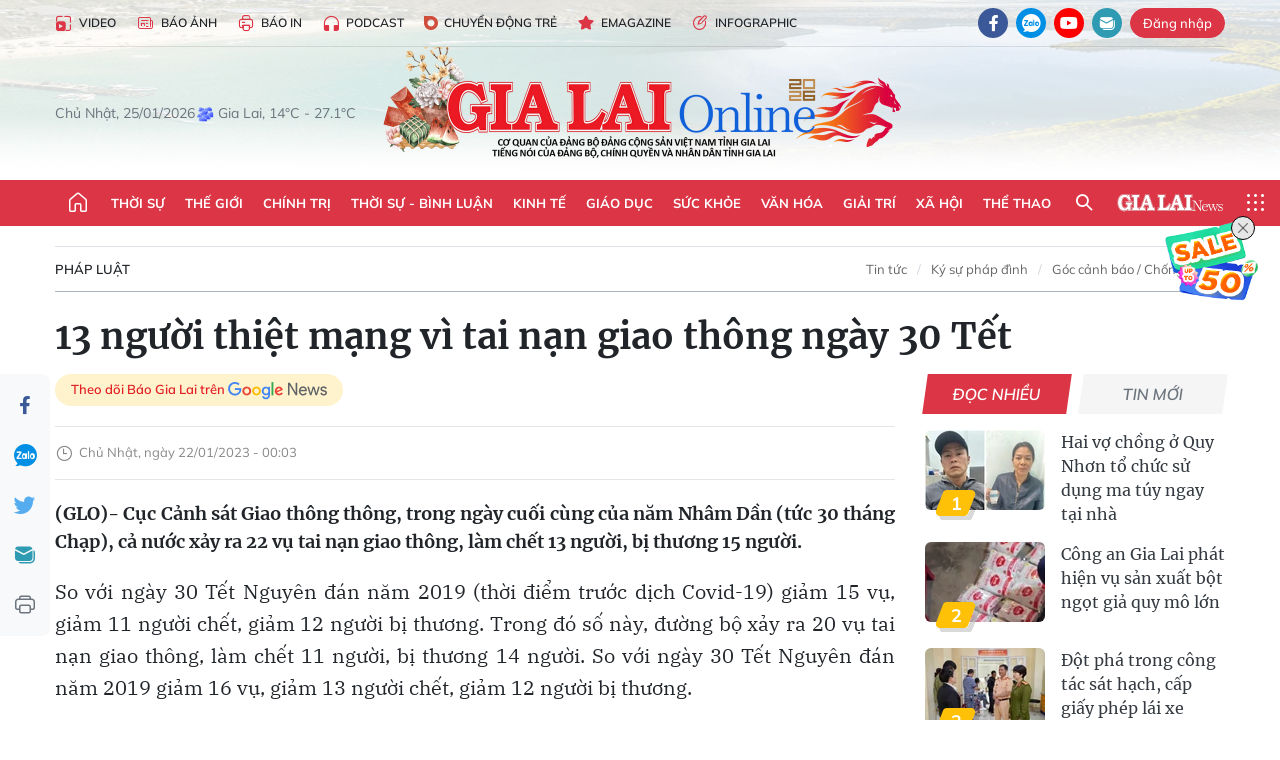

--- FILE ---
content_type: text/html;charset=utf-8
request_url: https://baogialai.com.vn/13-nguoi-thiet-mang-vi-tai-nan-giao-thong-ngay-30-tet-post228859.html
body_size: 38583
content:
<!DOCTYPE html> <html lang="vi"> <head> <title>13 người thiệt mạng vì tai nạn giao thông. | Báo Gia Lai điện tử</title> <meta name="description" content="Cả nước xảy ra 22 vụ tai nạn giao thông, làm chết 13 người, bị thương 15 người trong ngày 30 Tết."/> <meta name="keywords" content="thiệt mạng, tai nạn giao thông, ngày 30 Tết"/> <meta name="news_keywords" content="thiệt mạng, tai nạn giao thông, ngày 30 Tết"/> <meta http-equiv="Content-Type" content="text/html; charset=utf-8"/> <meta http-equiv="X-UA-Compatible" content="IE=edge"/> <meta http-equiv="refresh" content="1800"/> <meta name="revisit-after" content="1 days"/> <meta name="viewport" content="width=device-width, initial-scale=1"> <meta http-equiv="content-language" content="vi"/> <meta name="format-detection" content="telephone=no"/> <meta name="format-detection" content="address=no"/> <meta name="apple-mobile-web-app-capable" content="yes"> <meta name="apple-mobile-web-app-status-bar-style" content="black"> <meta name="apple-mobile-web-app-title" content="Báo Gia Lai điện tử"/> <meta name="referrer" content="no-referrer-when-downgrade"/> <link rel="shortcut icon" href="https://cdn.baogialai.com.vn/assets/web/styles/img/favicon_vi.ico" type="image/x-icon"/> <link rel="preconnect" href="https://cdn.baogialai.com.vn"/> <link rel="dns-prefetch" href="https://cdn.baogialai.com.vn"/> <link rel="dns-prefetch" href="//static.baogialai.com.vn"/> <link rel="dns-prefetch" href="//www.google-analytics.com"/> <link rel="dns-prefetch" href="//www.googletagmanager.com"/> <link rel="dns-prefetch" href="//stc.za.zaloapp.com"/> <link rel="dns-prefetch" href="//fonts.googleapis.com"/> <meta property="fb:pages" content="1879835095375968"/> <script> var cmsConfig = { domainDesktop: 'https://baogialai.com.vn', domainMobile: 'https://baogialai.com.vn', domainApi: 'https://api.baogialai.com.vn', domainStatic: 'https://cdn.baogialai.com.vn', domainLog: 'https://log.baogialai.com.vn', googleAnalytics: 'G-KM6CQHNG73', siteId: 0, pageType: 1, objectId: 228859, adsZone: 207, allowAds: true, adsLazy: true, antiAdblock: true, }; if (window.location.protocol !== 'https:' && window.location.hostname.indexOf('baogialai.com.vn') !== -1) { window.location = 'https://' + window.location.hostname + window.location.pathname + window.location.hash; } var USER_AGENT = window.navigator && (window.navigator.userAgent || window.navigator.vendor) || window.opera || "", IS_MOBILE = /Android|webOS|iPhone|iPod|BlackBerry|Windows Phone|IEMobile|Mobile Safari|Opera Mini/i.test(USER_AGENT); function setCookie(o, e, i) { var n = new Date; n.setTime(n.getTime() + 24 * i * 60 * 60 * 1e3); var t = "expires=" + n.toUTCString(); document.cookie = o + "=" + e + "; " + t + "; path=/" } function getCookie(o) { var e = document.cookie.indexOf(o + "="), i = e + o.length + 1; if (!e && o !== document.cookie.substring(0, o.length)) return null; if (-1 === e) return null; var n = document.cookie.indexOf(";", i); return -1 === n && (n = document.cookie.length), unescape(document.cookie.substring(i, n)) } function removeHash() { 0 < window.location.toString().indexOf("#") && window.history.pushState("", document.title, window.location.pathname) }; </script> <script> if (USER_AGENT && USER_AGENT.indexOf("facebot") <= 0 && USER_AGENT.indexOf("facebookexternalhit") <= 0) { var query = ''; var hash = ''; if (window.location.search) query = window.location.search; if (window.location.hash) hash = window.location.hash; var canonicalUrl = 'https://baogialai.com.vn/13-nguoi-thiet-mang-vi-tai-nan-giao-thong-ngay-30-tet-post228859.html' + query + hash ; var curUrl = decodeURIComponent(window.location.href); if (!location.port && canonicalUrl.startsWith("http") && curUrl != canonicalUrl) { window.location.replace(canonicalUrl); } } </script> <meta name="author" content="Báo Gia Lai điện tử"/> <meta name="copyright" content="Copyright © 2026 by Báo Gia Lai điện tử"/> <meta name="RATING" content="GENERAL"/> <meta name="GENERATOR" content="Báo Gia Lai điện tử"/> <meta content="Báo Gia Lai điện tử" itemprop="sourceOrganization" name="source"/> <meta content="news" itemprop="genre" name="medium"/> <meta name="robots" content="noarchive, max-image-preview:large, index, follow"/> <meta name="GOOGLEBOT" content="noarchive, max-image-preview:large, index, follow"/> <link rel="canonical" href="https://baogialai.com.vn/13-nguoi-thiet-mang-vi-tai-nan-giao-thong-ngay-30-tet-post228859.html"/> <meta property="og:site_name" content="Báo Gia Lai điện tử"/> <meta property="og:rich_attachment" content="true"/> <meta property="og:type" content="article"/> <meta property="og:url" content="https://baogialai.com.vn/13-nguoi-thiet-mang-vi-tai-nan-giao-thong-ngay-30-tet-post228859.html"/> <meta property="og:image" content="https://cdn.baogialai.com.vn/images/a95dd877509f86a1e987f3f15603368959006095678308a8b0910fe0a6f24d6a6f3532e9484efeeb99322b634e1031ff0320ff0162994c766fd69f485abef8ddba0ce0fc61b5601808534a2744d9ffce/anh-minh-hoa-6773.jpg.webp"/> <meta property="og:title" content="13 người thiệt mạng vì tai nạn giao thông ngày 30 Tết"/> <meta property="og:description" content="(GLO)- Cục Cảnh sát Giao thông thông, trong ngày cuối cùng của năm Nhâm Dần (tức 30 tháng Chạp), cả nước xảy ra 22 vụ tai nạn giao thông, làm chết 13 người, bị thương 15 người. "/> <meta name="twitter:card" value="summary"/> <meta name="twitter:url" content="https://baogialai.com.vn/13-nguoi-thiet-mang-vi-tai-nan-giao-thong-ngay-30-tet-post228859.html"/> <meta name="twitter:title" content="13 người thiệt mạng vì tai nạn giao thông ngày 30 Tết"/> <meta name="twitter:description" content="(GLO)- Cục Cảnh sát Giao thông thông, trong ngày cuối cùng của năm Nhâm Dần (tức 30 tháng Chạp), cả nước xảy ra 22 vụ tai nạn giao thông, làm chết 13 người, bị thương 15 người. "/> <meta name="twitter:image" content="https://cdn.baogialai.com.vn/images/a95dd877509f86a1e987f3f15603368959006095678308a8b0910fe0a6f24d6a6f3532e9484efeeb99322b634e1031ff0320ff0162994c766fd69f485abef8ddba0ce0fc61b5601808534a2744d9ffce/anh-minh-hoa-6773.jpg.webp"/> <meta name="twitter:site" content="@Báo Gia Lai điện tử"/> <meta name="twitter:creator" content="@Báo Gia Lai điện tử"/> <meta property="article:publisher" content="https://www.facebook.com/baogialai.net/"/> <meta property="article:tag" content="thiệt mạng,tai nạn giao thông,ngày 30 Tết"/> <meta property="article:section" content="Tin tức,Pháp luật"/> <meta property="article:published_time" content="2023-01-22T07:03:41+0700"/> <meta property="article:modified_time" content="2023-01-22T07:03:41+0700"/> <link rel="amphtml" href="https://baogialai.com.vn/13-nguoi-thiet-mang-vi-tai-nan-giao-thong-ngay-30-tet-post228859.amp"/> <script type="application/ld+json"> { "@context": "http://schema.org", "@type": "Organization", "name": "Báo Gia Lai điện tử", "url": "https://baogialai.com.vn", "logo": "https://cdn.baogialai.com.vn/assets/web/styles/img/logo.png", "foundingDate": "1947", "founders": [ { "@type": "Person", "name": "CƠ QUAN CỦA ĐẢNG BỘ ĐẢNG CỘNG SẢN VIỆT NAM TỈNH GIA LAI" } ], "address": [ { "@type": "PostalAddress", "streetAddress": "02 A Hoàng Văn Thụ, TP. Pleiku, tỉnh Gia Lai", "addressLocality": "Gia Lai City", "addressRegion": "Northeast", "postalCode": "600000", "addressCountry": "VNM" } ], "contactPoint": [ { "@type": "ContactPoint", "telephone": "+84-269-3824-123", "contactType": "customer service" } ], "sameAs": [ "https://www.facebook.com/baogialai.net" ] } </script> <script type="application/ld+json"> { "@context" : "https://schema.org", "@type" : "WebSite", "name": "Báo Gia Lai điện tử", "url": "https://baogialai.com.vn", "alternateName" : "Báo và phát thanh, truyền hình Gia Lai, CƠ QUAN CỦA ĐẢNG BỘ ĐẢNG CỘNG SẢN VIỆT NAM TỈNH GIA LAI", "potentialAction": { "@type": "SearchAction", "target": { "@type": "EntryPoint", "urlTemplate": "https://baogialai.com.vn/search/?q={search_term_string}" }, "query-input": "required name=search_term_string" } } </script> <script type="application/ld+json"> { "@context":"http://schema.org", "@type":"BreadcrumbList", "itemListElement":[ { "@type":"ListItem", "position":1, "item":{ "@id":"https://baogialai.com.vn/phap-luat/", "name":"Pháp luật" } } ] } </script> <script type="application/ld+json"> { "@context": "http://schema.org", "@type": "NewsArticle", "mainEntityOfPage":{ "@type":"WebPage", "@id":"https://baogialai.com.vn/13-nguoi-thiet-mang-vi-tai-nan-giao-thong-ngay-30-tet-post228859.html" }, "headline": "13 người thiệt mạng vì tai nạn giao thông ngày 30 Tết", "description": "(GLO)- Cục Cảnh sát Giao thông thông, trong ngày cuối cùng của năm Nhâm Dần (tức 30 tháng Chạp), cả nước xảy ra 22 vụ tai nạn giao thông, làm chết 13 người, bị thương 15 người.", "image": { "@type": "ImageObject", "url": "https://cdn.baogialai.com.vn/images/a95dd877509f86a1e987f3f15603368959006095678308a8b0910fe0a6f24d6a6f3532e9484efeeb99322b634e1031ff0320ff0162994c766fd69f485abef8ddba0ce0fc61b5601808534a2744d9ffce/anh-minh-hoa-6773.jpg.webp", "width" : 1200, "height" : 675 }, "datePublished": "2023-01-22T07:03:41+0700", "dateModified": "2023-01-22T07:03:41+0700", "author": { "@type": "Person", "name": "" }, "publisher": { "@type": "Organization", "name": "Báo Gia Lai điện tử", "logo": { "@type": "ImageObject", "url": "https://cdn.baogialai.com.vn/assets/web/styles/img/logo.png" } } } </script> <link rel="preload" href="https://cdn.baogialai.com.vn/assets/web/styles/css/main.min-1.0.56.css" as="style"> <link rel="preload" href="https://cdn.baogialai.com.vn/assets/web/js/main.min-1.0.44.js" as="script"> <link rel="preload" href="https://cdn.baogialai.com.vn/assets/web/js/detail.min-1.0.23.js" as="script"> <link rel="preload" href="https://common.mcms.one/assets/styles/css/baogialai-1.0.2.css" as="style"> <link rel="stylesheet" href="https://common.mcms.one/assets/styles/css/baogialai-1.0.2.css"> <link id="cms-style" rel="stylesheet" href="https://cdn.baogialai.com.vn/assets/web/styles/css/main.min-1.0.56.css"> <style>.zl-likeshare{display:none}</style> <script type="text/javascript"> var _metaOgUrl = 'https://baogialai.com.vn/13-nguoi-thiet-mang-vi-tai-nan-giao-thong-ngay-30-tet-post228859.html'; var page_title = document.title; var tracked_url = window.location.pathname + window.location.search + window.location.hash; var cate_path = 'phap-luat'; if (cate_path.length > 0) { tracked_url = "/" + cate_path + tracked_url; } </script> <script async="" src="https://www.googletagmanager.com/gtag/js?id=G-KM6CQHNG73"></script> <script> window.dataLayer = window.dataLayer || []; function gtag() { dataLayer.push(arguments); } gtag('js', new Date()); gtag('config', 'G-KM6CQHNG73', {page_path: tracked_url}); </script> <script>window.dataLayer = window.dataLayer || []; dataLayer.push({'pageCategory': '/phap\-luat'});</script> <script> window.dataLayer = window.dataLayer || []; dataLayer.push({ 'event': 'Pageview', 'articleId': '228859', 'articleTitle': '13 người thiệt mạng vì tai nạn giao thông ngày 30 Tết', 'articleCategory': 'Tin tức,Pháp luật', 'articleAlowAds': true, 'articleType': 'normal', 'articleTags': 'thiệt mạng,tai nạn giao thông,ngày 30 Tết', 'articlePublishDate': '2023-01-22T07:03:41+0700', 'articleThumbnail': 'https://cdn.baogialai.com.vn/images/a95dd877509f86a1e987f3f15603368959006095678308a8b0910fe0a6f24d6a6f3532e9484efeeb99322b634e1031ff0320ff0162994c766fd69f485abef8ddba0ce0fc61b5601808534a2744d9ffce/anh-minh-hoa-6773.jpg.webp', 'articleShortUrl': 'https://baogialai.com.vn/13-nguoi-thiet-mang-vi-tai-nan-giao-thong-ngay-30-tet-post228859.html', 'articleFullUrl': 'https://baogialai.com.vn/13-nguoi-thiet-mang-vi-tai-nan-giao-thong-ngay-30-tet-post228859.html', }); </script> <script type='text/javascript'> gtag('event', 'article_page', { 'articleId': '228859', 'articleTitle': '13 người thiệt mạng vì tai nạn giao thông ngày 30 Tết', 'articleCategory': 'Tin tức,Pháp luật', 'articleAlowAds': true, 'articleType': 'normal', 'articleTags': 'thiệt mạng,tai nạn giao thông,ngày 30 Tết', 'articlePublishDate': '2023-01-22T07:03:41+0700', 'articleThumbnail': 'https://cdn.baogialai.com.vn/images/a95dd877509f86a1e987f3f15603368959006095678308a8b0910fe0a6f24d6a6f3532e9484efeeb99322b634e1031ff0320ff0162994c766fd69f485abef8ddba0ce0fc61b5601808534a2744d9ffce/anh-minh-hoa-6773.jpg.webp', 'articleShortUrl': 'https://baogialai.com.vn/13-nguoi-thiet-mang-vi-tai-nan-giao-thong-ngay-30-tet-post228859.html', 'articleFullUrl': 'https://baogialai.com.vn/13-nguoi-thiet-mang-vi-tai-nan-giao-thong-ngay-30-tet-post228859.html', }); </script> <script type="text/javascript"> var videoAds = 'https://sspapi.admicro.vn/ssp_request/video?u=baogialai.com.vn%2F[URL_PATH]&z=2033613&p=1&w=650&h=300&l=-1&loc=-1&tags=1,2,3,4,5&adstype=2&vtype=1&bannerlimit=5&bannerid=-1'</script> <script async type="application/javascript" src="https://news.google.com/swg/js/v1/swg-basic.js"></script>
<script> (self.SWG_BASIC = self.SWG_BASIC || []).push( basicSubscriptions => { basicSubscriptions.init({ type: "NewsArticle", isPartOfType: ["Product"], isPartOfProductId: "CAowjfbLCw:openaccess", clientOptions: { theme: "light", lang: "vi" }, }); });
</script>
<script>(function(w,d,s,l,i){w[l]=w[l]||[];w[l].push({'gtm.start':
new Date().getTime(),event:'gtm.js'});var f=d.getElementsByTagName(s)[0],
j=d.createElement(s),dl=l!='dataLayer'?'&l='+l:'';j.async=true;j.src=
'https://www.googletagmanager.com/gtm.js?id='+i+dl;f.parentNode.insertBefore(j,f);
})(window,document,'script','dataLayer','GTM-TB9TXDXN');</script>
<script async src="https://static.amcdn.vn/tka/cdn.js" type="text/javascript"></script>
<script> var arfAsync = arfAsync || [];
</script>
<script id="arf-core-js" onerror="window.arferrorload=true;" src="//media1.admicro.vn/cms/Arf.min.js" async></script> <script async src="https://sp.zalo.me/plugins/sdk.js"></script> </head> <body class="normal"> <header class="site-header"> <div class="hdr-topbar"> <div class="container"> <div class="hdr-tool"> <a href="/media/" class="hdr-link" title="Video" target="_blank"><i class="ic-type-video"></i>Video</a> <a href="/bao-anh/" class="hdr-link" title="Báo Ảnh"><i class="ic-news"></i>Báo Ảnh</a> <a href="/bao-in/" class="hdr-link"><i class="ic-p-magazine"></i>Báo in</a> <a href="/podcast/" class="hdr-link" title="Podcast"><i class="ic-type-headphones"></i>Podcast</a> <a href="/chuyen-dong-tre/" class="hdr-link" title="Chuyển động trẻ" target="_blank"><i class="ic-cdt"></i>Chuyển động trẻ</a> <a href="/multimedia/emagazine/" class="hdr-link" title="Emagazine"><i class="ic-star"></i>Emagazine</a> <a href="/multimedia/infographics/" class="hdr-link" title="Infographic"><i class="ic-status"></i>Infographic</a> </div> <div class="hdr-social"> <a href="https://www.facebook.com/baogialai.net" class="fb" target="_blank" title="Quan tâm báo Gia Lai trên facebook"><i class="ic-facebook"></i></a> <a href="https://zalo.me/2001351235895213476" class="zl" target="_blank" title="Quan tâm báo Gia Lai trên zalo"><i class="ic-zalo"></i></a> <a href="https://www.youtube.com/channel/UCDJdbERJb4Tk72cgn3mRwtQ" class="yt" target="_blank" title="Quan tâm báo Gia Lai trên Youtube"><i class="ic-youtube"></i></a> <a href="mailto:glo@baogialai.com.vn" class="ml" target="_blank" title="Gửi email tới báo Gia Lai"><i class="ic-mail"></i></a> <div class="wrap-user user-profile"></div> </div> </div> </div> <div class="center container"> <div class="wrap"> <div class="time" id="fulltime"></div> <div class="weather" id="weather-box"></div> </div> <div class="hdr-logo"> <div class="logo"> <a href="https://baogialai.com.vn" title="Báo Gia Lai điện tử">Báo Gia Lai điện tử</a> </div> </div> </div> <nav class="navigation"> <ul class="container menu-wrap"> <li class="main home"> <a href="/" class="menu-heading" title="Trang chủ"><i class="ic-home"></i></a> </li> <li class="main"> <a class="menu-heading" href="https://baogialai.com.vn/thoi-su-su-kien/" title="Thời sự">Thời sự</a> </li> <li class="main"> <a class="menu-heading" href="https://baogialai.com.vn/thoi-su-quoc-te/" title="Thế giới">Thế giới</a> </li> <li class="main"> <a class="menu-heading" href="https://baogialai.com.vn/chinh-tri/" title="Chính trị">Chính trị</a> <div class="submenu"> <a href="https://baogialai.com.vn/chinh-tri/nhan-su/" title="Nhân sự">Nhân sự</a> <a href="https://baogialai.com.vn/chinh-tri/quoc-phong-an-ninh/" title="Quốc phòng - An ninh">Quốc phòng - An ninh</a> <a href="https://baogialai.com.vn/chinh-tri/tin-tuc/" title="Tin tức">Tin tức</a> <a href="https://baogialai.com.vn/chinh-tri/bao-ve-nen-tang-tu-tuong-cua-dang/" title="Bảo vệ nền tảng tư tưởng của Đảng">Bảo vệ nền tảng tư tưởng của Đảng</a> </div> </li> <li class="main"> <a class="menu-heading" href="https://baogialai.com.vn/thoi-su-binh-luan/" title="Thời sự - Bình luận">Thời sự - Bình luận</a> </li> <li class="main"> <a class="menu-heading" href="https://baogialai.com.vn/kinh-te/" title="Kinh tế">Kinh tế</a> <div class="submenu"> <a href="https://baogialai.com.vn/kinh-te/doanh-nghiep/" title="Doanh nghiệp">Doanh nghiệp</a> <a href="https://baogialai.com.vn/xe-may-xe-o-to/" title="Xe máy - Ô tô">Xe máy - Ô tô</a> <a href="https://baogialai.com.vn/thi-truong-vang/" title="Thị trường vàng">Thị trường vàng</a> <a href="https://baogialai.com.vn/kinh-te/nong-nghiep/" title="Nông-lâm-ngư nghiệp">Nông-lâm-ngư nghiệp</a> <a href="https://baogialai.com.vn/kinh-te/tai-chinh/" title="Tài chính">Tài chính</a> <a href="https://baogialai.com.vn/kinh-te/hang-hoa-tieu-dung/" title="Hàng hóa - Tiêu dùng">Hàng hóa - Tiêu dùng</a> </div> </li> <li class="main"> <a class="menu-heading" href="https://baogialai.com.vn/giao-duc/" title="Giáo dục">Giáo dục</a> <div class="submenu"> <a href="https://baogialai.com.vn/giao-duc/chuyen-truong-chuyen-lop/" title="Chuyện trường, chuyện lớp">Chuyện trường, chuyện lớp</a> <a href="https://baogialai.com.vn/giao-duc/tuyen-sinh/" title="Tuyển sinh">Tuyển sinh</a> <a href="https://baogialai.com.vn/giao-duc/tin-tuc/" title="Tin tức">Tin tức</a> </div> </li> <li class="main"> <a class="menu-heading" href="https://baogialai.com.vn/suc-khoe/" title="Sức khỏe">Sức khỏe</a> <div class="submenu"> <a href="https://baogialai.com.vn/suc-khoe/dinh-duong/" title="Dinh dưỡng">Dinh dưỡng</a> <a href="https://baogialai.com.vn/suc-khoe/lam-dep/" title="Làm đẹp">Làm đẹp</a> <a href="https://baogialai.com.vn/suc-khoe/tin-tuc/" title="Tin tức">Tin tức</a> <a href="https://baogialai.com.vn/suc-khoe/y-duoc-co-truyen/" title="Y dược cổ truyền">Y dược cổ truyền</a> </div> </li> <li class="main"> <a class="menu-heading" href="https://baogialai.com.vn/van-hoa/" title="Văn hóa">Văn hóa</a> <div class="submenu"> <a href="https://baogialai.com.vn/van-hoa/co-hoc-tinh-hoa/" title="Cổ học tinh hoa">Cổ học tinh hoa</a> <a href="https://baogialai.com.vn/van-hoa/van-hoc-nghe-thuat/" title="Văn học - Nghệ thuật">Văn học - Nghệ thuật</a> <a href="https://baogialai.com.vn/van-hoa/qua-tang-tam-hon-2022/" title="Quà tặng tâm hồn">Quà tặng tâm hồn</a> </div> </li> <li class="main"> <a class="menu-heading" href="https://baogialai.com.vn/giai-tri/" title="Giải trí">Giải trí</a> <div class="submenu"> <a href="https://baogialai.com.vn/giai-tri/am-nhac-dien-anh/" title="Âm nhạc - Điện ảnh">Âm nhạc - Điện ảnh</a> <a href="https://baogialai.com.vn/giai-tri/the-gioi-nghe-si/" title="Thế giới nghệ sĩ">Thế giới nghệ sĩ</a> <a href="https://baogialai.com.vn/giai-tri/thoi-trang/" title="Thời trang">Thời trang</a> </div> </li> <li class="main"> <a class="menu-heading" href="https://baogialai.com.vn/doi-song/" title="Xã hội">Xã hội</a> <div class="submenu"> <a href="https://baogialai.com.vn/doi-song/dan-sinh/" title="Đời sống">Đời sống</a> <a href="https://baogialai.com.vn/doi-song/gia-dinh/" title="Gia đình">Gia đình</a> <a href="https://baogialai.com.vn/doi-song/lao-dong-viec-lam/" title="Lao động - Việc làm">Lao động - Việc làm</a> <a href="https://baogialai.com.vn/tu-thien/" title="Từ thiện">Từ thiện</a> <a href="https://baogialai.com.vn/xoa-nha-tam-nha-dot-nat/" title="Xóa nhà tạm, nhà dột nát">Xóa nhà tạm, nhà dột nát</a> </div> </li> <li class="main"> <a class="menu-heading" href="https://baogialai.com.vn/the-thao/" title="Thể thao">Thể thao</a> <div class="submenu"> <a href="https://baogialai.com.vn/the-thao/bong-da/" title="Bóng đá">Bóng đá</a> <a href="https://baogialai.com.vn/ma-ra-thon/" title="Marathon">Marathon</a> <a href="https://baogialai.com.vn/tennis-pickleball/" title="Tennis-Pickleball">Tennis-Pickleball</a> <a href="https://baogialai.com.vn/the-thao/trong-nuoc-2022/" title="Thể thao cộng đồng">Thể thao cộng đồng</a> </div> </li> <li class="main search"> <div class="search-btn"> <i class="ic-search"></i> </div> <div class="dropdown-menu"> <div class="search-form"> <input type="text" class="form-control txtsearch" placeholder="Tìm kiếm"> <button type="button" class="btn btn_search" aria-label="Tìm kiếm">Tìm kiếm</button> </div> </div> </li> <li class="main logo-news"><a href="https://en.baogialai.com.vn" title="Gia Lai News">Gia Lai News</a></li> <li class="main menu"> <div class="menu-btn"> <i class="ic-menu"></i> </div> <div class="dropdown-menu"> <div class="container mega-menu"> <div class="menu-col"> <a href="https://baogialai.com.vn/thoi-su-su-kien/" title="Thời sự">Thời sự</a> </div> <div class="menu-col"> <a href="https://baogialai.com.vn/thoi-su-quoc-te/" title="Thế giới">Thế giới</a> </div> <div class="menu-col"> <a href="https://baogialai.com.vn/chinh-tri/" title="Chính trị">Chính trị</a> <a href="https://baogialai.com.vn/chinh-tri/nhan-su/" title="Nhân sự">Nhân sự</a> <a href="https://baogialai.com.vn/chinh-tri/tin-tuc/" title="Tin tức">Tin tức</a> <a href="https://baogialai.com.vn/chinh-tri/bao-ve-nen-tang-tu-tuong-cua-dang/" title="Bảo vệ nền tảng tư tưởng của Đảng">Bảo vệ nền tảng tư tưởng của Đảng</a> <a href="https://baogialai.com.vn/chinh-tri/quoc-phong-an-ninh/" title="Quốc phòng - An ninh">Quốc phòng - An ninh</a> </div> <div class="menu-col"> <a href="https://baogialai.com.vn/thoi-su-binh-luan/" title="Thời sự - Bình luận">Thời sự - Bình luận</a> </div> <div class="menu-col"> <a href="https://baogialai.com.vn/kinh-te/" title="Kinh tế">Kinh tế</a> <a href="https://baogialai.com.vn/thi-truong-vang/" title="Thị trường vàng">Thị trường vàng</a> <a href="https://baogialai.com.vn/xe-may-xe-o-to/" title="Xe máy - Ô tô">Xe máy - Ô tô</a> <a href="https://baogialai.com.vn/kinh-te/doanh-nghiep/" title="Doanh nghiệp">Doanh nghiệp</a> <a href="https://baogialai.com.vn/kinh-te/nong-nghiep/" title="Nông-lâm-ngư nghiệp">Nông-lâm-ngư nghiệp</a> <a href="https://baogialai.com.vn/kinh-te/hang-hoa-tieu-dung/" title="Hàng hóa - Tiêu dùng">Hàng hóa - Tiêu dùng</a> <a href="https://baogialai.com.vn/kinh-te/tai-chinh/" title="Tài chính">Tài chính</a> </div> <div class="menu-col"> <a href="https://baogialai.com.vn/giao-duc/" title="Giáo dục">Giáo dục</a> <a href="https://baogialai.com.vn/giao-duc/tin-tuc/" title="Tin tức">Tin tức</a> <a href="https://baogialai.com.vn/giao-duc/tuyen-sinh/" title="Tuyển sinh">Tuyển sinh</a> <a href="https://baogialai.com.vn/giao-duc/chuyen-truong-chuyen-lop/" title="Chuyện trường, chuyện lớp">Chuyện trường, chuyện lớp</a> </div> <div class="menu-col"> <a href="https://baogialai.com.vn/suc-khoe/" title="Sức khỏe">Sức khỏe</a> <a href="https://baogialai.com.vn/suc-khoe/y-duoc-co-truyen/" title="Y dược cổ truyền">Y dược cổ truyền</a> <a href="https://baogialai.com.vn/suc-khoe/dinh-duong/" title="Dinh dưỡng">Dinh dưỡng</a> <a href="https://baogialai.com.vn/suc-khoe/lam-dep/" title="Làm đẹp">Làm đẹp</a> <a href="https://baogialai.com.vn/suc-khoe/tin-tuc/" title="Tin tức">Tin tức</a> </div> <div class="menu-col"> <a href="https://baogialai.com.vn/van-hoa/" title="Văn hóa">Văn hóa</a> <a href="https://baogialai.com.vn/van-hoa/van-hoc-nghe-thuat/" title="Văn học - Nghệ thuật">Văn học - Nghệ thuật</a> <a href="https://baogialai.com.vn/van-hoa/co-hoc-tinh-hoa/" title="Cổ học tinh hoa">Cổ học tinh hoa</a> <a href="https://baogialai.com.vn/van-hoa/qua-tang-tam-hon-2022/" title="Quà tặng tâm hồn">Quà tặng tâm hồn</a> </div> <div class="menu-col"> <a href="https://baogialai.com.vn/giai-tri/" title="Giải trí">Giải trí</a> <a href="https://baogialai.com.vn/giai-tri/the-gioi-nghe-si/" title="Thế giới nghệ sĩ">Thế giới nghệ sĩ</a> <a href="https://baogialai.com.vn/giai-tri/am-nhac-dien-anh/" title="Âm nhạc - Điện ảnh">Âm nhạc - Điện ảnh</a> <a href="https://baogialai.com.vn/giai-tri/thoi-trang/" title="Thời trang">Thời trang</a> </div> <div class="menu-col"> <a href="https://baogialai.com.vn/song-tre-song-dep/" title="Sống trẻ">Sống trẻ</a> <a href="https://baogialai.com.vn/song-tre-song-dep/hoat-dong-doan-hoi-doi/" title="Hoạt động Đoàn - Hội - Đội">Hoạt động Đoàn - Hội - Đội</a> <a href="https://baogialai.com.vn/song-tre-song-dep/the-gioi-tre/" title="Thế giới trẻ">Thế giới trẻ</a> </div> <div class="menu-col"> <a href="https://baogialai.com.vn/doi-song/" title="Xã hội">Xã hội</a> <a href="https://baogialai.com.vn/doi-song/dan-sinh/" title="Đời sống">Đời sống</a> <a href="https://baogialai.com.vn/doi-song/lao-dong-viec-lam/" title="Lao động - Việc làm">Lao động - Việc làm</a> <a href="https://baogialai.com.vn/doi-song/gia-dinh/" title="Gia đình">Gia đình</a> </div> <div class="menu-col"> <a href="https://baogialai.com.vn/the-thao/" title="Thể thao">Thể thao</a> <a href="https://baogialai.com.vn/tennis-pickleball/" title="Tennis-Pickleball">Tennis-Pickleball</a> <a href="https://baogialai.com.vn/ma-ra-thon/" title="Marathon">Marathon</a> <a href="https://baogialai.com.vn/the-thao/bong-da/" title="Bóng đá">Bóng đá</a> <a href="https://baogialai.com.vn/the-thao/trong-nuoc-2022/" title="Thể thao cộng đồng">Thể thao cộng đồng</a> </div> <div class="menu-col"> <a href="https://baogialai.com.vn/du-lich/" title="Du lịch">Du lịch</a> <a href="https://baogialai.com.vn/van-hoa/am-thuc/" title="Ẩm thực">Ẩm thực</a> <a href="https://baogialai.com.vn/du-lich/hanh-trang-lu-hanh/" title="Hành trang lữ hành">Hành trang lữ hành</a> <a href="https://baogialai.com.vn/du-lich/tin-tuc/" title="Tin tức">Tin tức</a> </div> <div class="menu-col"> <a href="https://baogialai.com.vn/phap-luat/" title="Pháp luật">Pháp luật</a> <a href="https://baogialai.com.vn/phap-luat/tin-tuc/" title="Tin tức">Tin tức</a> <a href="https://baogialai.com.vn/phap-luat/ky-su-phap-dinh/" title="Ký sự pháp đình">Ký sự pháp đình</a> <a href="https://baogialai.com.vn/phap-luat/goc-canh-bao-chong-tin-gia/" title="Góc cảnh báo / Chống tin giả">Góc cảnh báo / Chống tin giả</a> </div> <div class="menu-col"> <a href="https://baogialai.com.vn/do-thi/" title="Đô thị">Đô thị</a> <a href="https://baogialai.com.vn/do-thi/khong-gian-song-2022/" title="Không gian sống">Không gian sống</a> <a href="https://baogialai.com.vn/do-thi/nhip-song-do-thi-2022/" title="Nhịp sống Đô thị">Nhịp sống Đô thị</a> </div> <div class="menu-col"> <a href="https://baogialai.com.vn/ban-doc/" title="Tòa soạn-Bạn đọc">Tòa soạn-Bạn đọc</a> </div> <div class="menu-col"> <a href="https://baogialai.com.vn/phong-su-ky-su/" title="Phóng sự - Ký sự">Phóng sự - Ký sự</a> </div> <div class="menu-col"> <a href="https://baogialai.com.vn/khoa-hoc-cong-nghe/" title="Khoa học - Công nghệ">Khoa học - Công nghệ</a> <a href="https://baogialai.com.vn/khoa-hoc-cong-nghe/bi-an-khoa-hoc-2022/" title="Bí ẩn khoa học">Bí ẩn khoa học</a> <a href="https://baogialai.com.vn/khoa-hoc-cong-nghe/tin-tuc-cong-nghe-2022/" title="Tin tức công nghệ">Tin tức công nghệ</a> <a href="https://baogialai.com.vn/khoa-hoc-cong-nghe/xe-360-2022/" title="Xe 360">Xe 360</a> </div> <div class="menu-col"> <a href="https://baogialai.com.vn/multimedia/" title="Multimedia">Multimedia</a> <a href="https://baogialai.com.vn/multimedia/emagazine/" title="Emagazine">Emagazine</a> <a href="https://baogialai.com.vn/multimedia/infographics/" title="Infographics">Infographics</a> </div> <div class="menu-col"> <a href="https://baogialai.com.vn/podcast/" title="Podcast">Podcast</a> <a href="https://baogialai.com.vn/gia-lai-hom-nay/" title="Gia Lai ngày mới">Gia Lai ngày mới</a> <a href="https://baogialai.com.vn/chuyen-nguoi-gia-lai/" title="Chuyện Người Gia Lai">Chuyện Người Gia Lai</a> </div> <div class="menu-col"> <a href="https://baogialai.com.vn/media/" title="Video">Video</a> <a href="https://baogialai.com.vn/multimedia/video/gia-lai-48h/" title="24 giờ">24 giờ</a> <a href="https://baogialai.com.vn/ban-tin-the-gioi/" title="Bản tin Thế giới">Bản tin Thế giới</a> <a href="https://baogialai.com.vn/multimedia/video/tin-tuc/" title="Tin tức">Tin tức</a> <a href="https://baogialai.com.vn/multimedia/video/phong-su/" title="Phóng sự">Phóng sự</a> <a href="https://baogialai.com.vn/media/van-hoa-2022/" title="Văn hóa">Văn hóa</a> <a href="https://baogialai.com.vn/media/the-thao-2022/" title="Thể thao">Thể thao</a> </div> <div class="menu-col"> <a href="https://baogialai.com.vn/thoi-tiet/" title="Thời tiết">Thời tiết</a> <a href="https://baogialai.com.vn/thoi-tiet/thoi-tiet-hom-nay/" title="Thời tiết hôm nay">Thời tiết hôm nay</a> <a href="https://baogialai.com.vn/thoi-tiet/canh-bao-thien-tai/" title="Cảnh báo thiên tai">Cảnh báo thiên tai</a> </div> <div class="menu-col"> <a href="https://baogialai.com.vn/thong-tin-quang-cao/" title="Thông tin quảng cáo">Thông tin quảng cáo</a> </div> <div class="menu-col"> <a href="https://baogialai.com.vn/diem-den-gia-lai-2022/" title="Điểm đến Gia Lai">Điểm đến Gia Lai</a> </div> <div class="menu-col"> <a href="https://baogialai.com.vn/bao-anh/" title="Báo Ảnh">Báo Ảnh</a> </div> </div> </div> </li> </ul> </nav> </header> <div class="site-body"> <div class="container"> <div class="direction"> <h2 class="main"> <a href="https://baogialai.com.vn/phap-luat/" title="Pháp luật" class="active">Pháp luật</a> </h2> <div class="sub"> <a class="" href="https://baogialai.com.vn/phap-luat/tin-tuc/" title="Tin tức">Tin tức</a> <a class="" href="https://baogialai.com.vn/phap-luat/ky-su-phap-dinh/" title="Ký sự pháp đình">Ký sự pháp đình</a> <a class="" href="https://baogialai.com.vn/phap-luat/goc-canh-bao-chong-tin-gia/" title="Góc cảnh báo / Chống tin giả">Góc cảnh báo / Chống tin giả</a> </div> </div> <div class="article"> <h1 class="article__title cms-title "> 13 người thiệt mạng vì tai nạn giao thông ngày 30 Tết </h1> <div class="social-bar"> <div class="social"> <a href="javascript:void(0);" class="social-item fb" data-href="https://baogialai.com.vn/13-nguoi-thiet-mang-vi-tai-nan-giao-thong-ngay-30-tet-post228859.html" data-title="13 người thiệt mạng vì tai nạn giao thông ngày 30 Tết" data-rel="facebook" title="Chia sẻ qua Facebook"><i class="ic-facebook"></i></a> <a href="javascript:void(0);" class="social-item zl zalo-share-button" data-href="https://baogialai.com.vn/13-nguoi-thiet-mang-vi-tai-nan-giao-thong-ngay-30-tet-post228859.html" data-oaid="2001351235895213476" data-layout="2" data-color="blue" data-customize="true" title="Chia sẻ qua Zalo"><i class="ic-zalo"></i></a> <a href="javascript:void(0);" class="social-item tt" data-href="https://baogialai.com.vn/13-nguoi-thiet-mang-vi-tai-nan-giao-thong-ngay-30-tet-post228859.html" data-title="13 người thiệt mạng vì tai nạn giao thông ngày 30 Tết" data-rel="twitter" title="Chia sẻ qua Twitter"><i class="ic-twitter"></i></a> <a href="javascript:void(0);" class="social-item ml" href="mailto:?subject=Tin đáng đọc từ Báo Gia Lai&body=https://baogialai.com.vn/13-nguoi-thiet-mang-vi-tai-nan-giao-thong-ngay-30-tet-post228859.html"><i class="ic-mail"></i></a> <a href="javascript:void(0);" class="social-item pr sendprint" title="In bài viết"><i class="ic-print"></i></a> </div> </div> <div class="l-content content-col"> <div class="article__header"> <a class="gg-news" href="https://news.google.com/publications/CAAqBwgKMI32ywswvZHjAw" target="_blank" title="Google News"> <span>Theo dõi Báo Gia Lai trên</span> <img src="https://cdn.baogialai.com.vn/assets/web/styles/img/gg-news.png" alt="Google News">
</a> <div class="article__meta"> <time class="time" datetime="2023-01-22T07:03:41+0700"><i class="ic-clock"></i><span data-time="1674345821" data-format="long" data-gmt="true">22/01/2023 07:03</span></time> <meta class="cms-date" itemprop="datePublished" content="2023-01-22T07:03:41+0700"> </div> <div class="article__sapo cms-desc"> (GLO)- Cục Cảnh sát Giao thông thông, trong ngày cuối cùng của năm Nhâm Dần (tức 30 tháng Chạp), cả nước xảy ra 22 vụ tai nạn giao thông, làm chết 13 người, bị thương 15 người. <br> </div> <div id="sdaWeb_SdaArticleAfterSapo" class="rennab" data-platform="1" data-position="Web_SdaArticleAfterSapo" style="display:none"> </div> </div> <div class="article__body zce-content-body cms-body" itemprop="articleBody"> <style>.t2 { text-align: center; } .t1 { text-align: justify; } .t3 { text-align: right; }</style>
<p class="t1">So với ngày 30 Tết Nguyên đán năm 2019 (thời điểm trước dịch Covid-19) giảm 15 vụ, giảm 11 người chết, giảm 12 người bị thương. Trong đó số này, đường bộ xảy ra 20 vụ tai nạn giao thông, làm chết 11 người, bị thương 14 người. So với ngày 30 Tết Nguyên đán năm 2019 giảm 16 vụ, giảm 13 người chết, giảm 12 người bị thương.</p>
<table class="picture"> <tbody> <tr> <td class="pic"><img data-image-id="43355" src="[data-uri]" data-width="800" data-height="534" class="lazyload cms-photo" data-large-src="https://cdn.baogialai.com.vn/images/09a3fb272acbb009e6a327e3f5435da77083dde16f971ce62cf6dfeb7e8f689e0f1ee33453d935a00b00e1a5e449cf09f6deac309cdd11121e657519c51c2784/anh-minh-hoa-6773.jpg" data-src="https://cdn.baogialai.com.vn/images/8fa5b0ad4bb7b0bcdb56f6d36c833683abb87c329e989c0cf7cb70c1f13617aaa56a50a8976315231cac18c3d13b5abf335d0e9b3297f9074325d06f82eecaa5/anh-minh-hoa-6773.jpg" alt="Ảnh minh họa." title="Ảnh minh họa." width="800" height="534"></td> </tr> <tr> <td class="caption"> <p class="t2">Ảnh minh họa.</p></td> </tr> </tbody>
</table>
<p class="t1">Đường sắt xảy ra 2 vụ tai nạn, làm chết 2 người, bị thương 1 người, tăng 1 vụ, 2 người chết, bằng số người bị thương của ngày 30 Tết Nguyên đán năm 2019.</p>
<div class="sda_middle"> <div id="sdaWeb_SdaArticleMiddle" class="rennab fyi" data-platform="1" data-position="Web_SdaArticleMiddle"> </div>
</div>
<p class="t1">Đường thủy không xảy ra tai nạn giao thông.</p>
<div class="sda_middle"> <div id="sdaWeb_SdaArticleMiddle1" class="rennab fyi" data-platform="1" data-position="Web_SdaArticleMiddle1"> </div>
</div>
<p class="t1">Cảnh sát giao thông các địa phương đã kiểm tra, phát hiện xử lý 3.399 trường hợp vi phạm; phạt tiền 7,699 tỷ đồng; tạm giữ 111 xe ô tô, 1.463 xe mô tô và 16 phương tiện khác; tước 789 giấy phép lái xe các loại, trong đó vi phạm nồng độ cồn xử lý 1.232 trường hợp, so với ngày 30 Tết Nguyên đán Nhâm Dần năm 2022 tăng 1.107 trường hợp, 342 trường hợp vi phạm tốc độ, 12 trường hợp quá tải.</p>
<p class="t3"><strong>HUỲNH LÊ </strong>(vietnamplus.vn; nld.com.vn)</p> <div id="sdaWeb_SdaArticleAfterBody" class="rennab" data-platform="1" data-position="Web_SdaArticleAfterBody" style="display:none"> </div> <div class="article__meta"> <div class="social"> <div class="fb-likeshare"> <div class="fb-like" data-href="https://baogialai.com.vn/13-nguoi-thiet-mang-vi-tai-nan-giao-thong-ngay-30-tet-post228859.html" data-width="" data-layout="button_count" data-action="like" data-size="small" data-share="true"></div> </div> <div class="tt-likeshare"> <a href="https://baogialai.com.vn/13-nguoi-thiet-mang-vi-tai-nan-giao-thong-ngay-30-tet-post228859.html" class="twitter-share-button" data-show-count="false">Tweet</a> <script async src="https://platform.twitter.com/widgets.js" charset="utf-8"></script> </div> <div class="zl-likeshare"> <a class="zalo-share-button" data-href="https://baogialai.com.vn/13-nguoi-thiet-mang-vi-tai-nan-giao-thong-ngay-30-tet-post228859.html" data-oaid="2001351235895213476" data-layout="1" data-color="blue" data-customize="false"></a> </div> </div> <div class="article-rating"> <span>Đánh giá bài viết</span> <div class="raty" data-id="228859" data-score="0.0"></div> </div> </div> </div> <div class="article__footer"> <div class="related-news" data-source="related-news"> <h3 class="box-heading"> <span>Tin liên quan</span> </h3> <div class="box-content"> <article class="story"> <figure class="story__thumb"> <a class="cms-link" href="https://baogialai.com.vn/bat-tai-xe-lao-o-to-vao-5-nguoi-dang-suoi-am-post202376.html" title="Bắt tài xế lao ô tô vào 5 người đang sưởi ấm"> <img class="lazyload" src="[data-uri]" data-src="https://cdn.baogialai.com.vn/images/[base64]/nguyen-van-tuan-doi-tuong-lai-o-to-dam-5-nguoi-bi-thuong-da-bi-bat-4676.jpg.webp" data-srcset="https://cdn.baogialai.com.vn/images/[base64]/nguyen-van-tuan-doi-tuong-lai-o-to-dam-5-nguoi-bi-thuong-da-bi-bat-4676.jpg.webp 1x, https://cdn.baogialai.com.vn/images/[base64]/nguyen-van-tuan-doi-tuong-lai-o-to-dam-5-nguoi-bi-thuong-da-bi-bat-4676.jpg.webp 2x" alt="Bắt tài xế lao ô tô vào 5 người đang sưởi ấm"> <noscript><img src="https://cdn.baogialai.com.vn/images/[base64]/nguyen-van-tuan-doi-tuong-lai-o-to-dam-5-nguoi-bi-thuong-da-bi-bat-4676.jpg.webp" srcset="https://cdn.baogialai.com.vn/images/[base64]/nguyen-van-tuan-doi-tuong-lai-o-to-dam-5-nguoi-bi-thuong-da-bi-bat-4676.jpg.webp 1x, https://cdn.baogialai.com.vn/images/[base64]/nguyen-van-tuan-doi-tuong-lai-o-to-dam-5-nguoi-bi-thuong-da-bi-bat-4676.jpg.webp 2x" alt="Bắt tài xế lao ô tô vào 5 người đang sưởi ấm" class="image-fallback"></noscript> </a> </figure> <h2 class="story__heading" data-tracking="202376"> <a class="cms-link" href="https://baogialai.com.vn/bat-tai-xe-lao-o-to-vao-5-nguoi-dang-suoi-am-post202376.html" title="Bắt tài xế lao ô tô vào 5 người đang sưởi ấm"> Bắt tài xế lao ô tô vào 5 người đang sưởi ấm </a> </h2> <div class="story__summary story__shorten"> (GLO)- Liên quan đến việc tranh giành nhau chỗ để xe đón khách, 1 tài xế lao ô tô vào 5 người đang sưởi ấm khiến họ bị thương, Công an TP. Hạ Long (tỉnh Quảng Ninh) đã bắt giữ Nguyễn Văn Tuấn (SN 1980, trú tại khu 4, phường Giếng Đáy, TP. Hạ Long). <br> </div> </article> </div> </div> <div id="sdaWeb_SdaArticleAfterRelated" class="rennab" data-platform="1" data-position="Web_SdaArticleAfterRelated" style="display:none"> </div> <div class="article__tags"> <ul> <li><i class="ic-tag"></i></li> <li><a href="https://baogialai.com.vn/tu-khoa/thiet-mang-tag665.html" title="thiệt mạng">thiệt mạng</a></li> <li><a href="https://baogialai.com.vn/tu-khoa/tai-nan-giao-thong-tag779.html" title="tai nạn giao thông">tai nạn giao thông</a></li> <li><a href="https://baogialai.com.vn/tu-khoa/ngay-30-tet-tag1503.html" title="ngày 30 Tết">ngày 30 Tết</a></li> </ul> </div> <div id="sdaWeb_SdaArticleAfterTag" class="rennab" data-platform="1" data-position="Web_SdaArticleAfterTag" style="display:none"> </div> <div class="wrap-comment" id="comment228859" data-id="228859" data-type="20"></div> <div id="sdaWeb_SdaArticleAfterComment" class="rennab" data-platform="1" data-position="Web_SdaArticleAfterComment" style="display:none"> </div> </div> </div> <div class="sidebar sidebar-right"> <div id="sidebar-top-1"> <div id="sdaWeb_SdaDiemThi" class="rennab" data-platform="1" data-position="Web_SdaDiemThi" style="display:none"> </div> <div id="sdaWeb_SdaArticleRight1" class="rennab" data-platform="1" data-position="Web_SdaArticleRight1" style="display:none"> </div> <section class="zone zone--popular fyi-position"> <div class="tabs"> <button class="tablinks active" data-electronic="tab_popular">Đọc nhiều</button> <button class="tablinks" data-electronic="tab_latestnews">Tin mới</button> </div> <div class="wrapper_tabcontent"> <div id="tab_popular" class="tabcontent active" data-source="mostread-news-207"> <article class="story"> <div class="number">1</div> <figure class="story__thumb"> <a class="cms-link" href="https://baogialai.com.vn/hai-vo-chong-o-quy-nhon-to-chuc-su-dung-ma-tuy-ngay-tai-nha-post576913.html" title="Hai vợ chồng ở Quy Nhơn tổ chức sử dụng ma túy ngay tại nhà"> <img class="lazyload" src="[data-uri]" data-src="https://cdn.baogialai.com.vn/images/2eceaa5b947cc5ebfb5089e1044ec63032cb760d37e0a82b36970da91879dd7060a450c9f55c50619f75f4fef1c6094794f89d390b0d51eec346bd9248e9b54b2e891461906d2cf9a62e5d2dd025e205/thang-va-nhan-la-hai-vo-chong.jpg.webp" data-srcset="https://cdn.baogialai.com.vn/images/2eceaa5b947cc5ebfb5089e1044ec63032cb760d37e0a82b36970da91879dd7060a450c9f55c50619f75f4fef1c6094794f89d390b0d51eec346bd9248e9b54b2e891461906d2cf9a62e5d2dd025e205/thang-va-nhan-la-hai-vo-chong.jpg.webp 1x, https://cdn.baogialai.com.vn/images/bd0c56e4186f82d9139eee2ddacdb93932cb760d37e0a82b36970da91879dd7060a450c9f55c50619f75f4fef1c6094794f89d390b0d51eec346bd9248e9b54b2e891461906d2cf9a62e5d2dd025e205/thang-va-nhan-la-hai-vo-chong.jpg.webp 2x" alt="Hai vợ chồng ở Quy Nhơn tổ chức sử dụng ma túy ngay tại nhà"> <noscript><img src="https://cdn.baogialai.com.vn/images/2eceaa5b947cc5ebfb5089e1044ec63032cb760d37e0a82b36970da91879dd7060a450c9f55c50619f75f4fef1c6094794f89d390b0d51eec346bd9248e9b54b2e891461906d2cf9a62e5d2dd025e205/thang-va-nhan-la-hai-vo-chong.jpg.webp" srcset="https://cdn.baogialai.com.vn/images/2eceaa5b947cc5ebfb5089e1044ec63032cb760d37e0a82b36970da91879dd7060a450c9f55c50619f75f4fef1c6094794f89d390b0d51eec346bd9248e9b54b2e891461906d2cf9a62e5d2dd025e205/thang-va-nhan-la-hai-vo-chong.jpg.webp 1x, https://cdn.baogialai.com.vn/images/bd0c56e4186f82d9139eee2ddacdb93932cb760d37e0a82b36970da91879dd7060a450c9f55c50619f75f4fef1c6094794f89d390b0d51eec346bd9248e9b54b2e891461906d2cf9a62e5d2dd025e205/thang-va-nhan-la-hai-vo-chong.jpg.webp 2x" alt="Hai vợ chồng ở Quy Nhơn tổ chức sử dụng ma túy ngay tại nhà" class="image-fallback"></noscript> </a> </figure> <h2 class="story__heading" data-tracking="576913"> <a class="cms-link" href="https://baogialai.com.vn/hai-vo-chong-o-quy-nhon-to-chuc-su-dung-ma-tuy-ngay-tai-nha-post576913.html" title="Hai vợ chồng ở Quy Nhơn tổ chức sử dụng ma túy ngay tại nhà"> Hai vợ chồng ở Quy Nhơn tổ chức sử dụng ma túy ngay tại nhà </a> </h2> </article> <article class="story"> <div class="number">2</div> <figure class="story__thumb"> <a class="cms-link" href="https://baogialai.com.vn/cong-an-gia-lai-phat-hien-vu-san-xuat-bot-ngot-gia-quy-mo-lon-post578189.html" title="Công an Gia Lai phát hiện vụ sản xuất bột ngọt giả quy mô lớn"> <img class="lazyload" src="[data-uri]" data-src="https://cdn.baogialai.com.vn/images/b6320229a8ddcd2e0e99a69c1da5a4821b9687769f952091e1d948ba2ce4d652319505091deef13fd63ddab2854bef568729e8397470460daf7c0a24c85bc48d984b53c0a6fe4f1ca0c5a1d8b6bbb925/glo-bot-ngot-gia-3.jpg.webp" data-srcset="https://cdn.baogialai.com.vn/images/b6320229a8ddcd2e0e99a69c1da5a4821b9687769f952091e1d948ba2ce4d652319505091deef13fd63ddab2854bef568729e8397470460daf7c0a24c85bc48d984b53c0a6fe4f1ca0c5a1d8b6bbb925/glo-bot-ngot-gia-3.jpg.webp 1x, https://cdn.baogialai.com.vn/images/58c9e1832e575e479e4acd067c7457e81b9687769f952091e1d948ba2ce4d652319505091deef13fd63ddab2854bef568729e8397470460daf7c0a24c85bc48d984b53c0a6fe4f1ca0c5a1d8b6bbb925/glo-bot-ngot-gia-3.jpg.webp 2x" alt="Công an Gia Lai phát hiện vụ sản xuất bột ngọt giả quy mô lớn"> <noscript><img src="https://cdn.baogialai.com.vn/images/b6320229a8ddcd2e0e99a69c1da5a4821b9687769f952091e1d948ba2ce4d652319505091deef13fd63ddab2854bef568729e8397470460daf7c0a24c85bc48d984b53c0a6fe4f1ca0c5a1d8b6bbb925/glo-bot-ngot-gia-3.jpg.webp" srcset="https://cdn.baogialai.com.vn/images/b6320229a8ddcd2e0e99a69c1da5a4821b9687769f952091e1d948ba2ce4d652319505091deef13fd63ddab2854bef568729e8397470460daf7c0a24c85bc48d984b53c0a6fe4f1ca0c5a1d8b6bbb925/glo-bot-ngot-gia-3.jpg.webp 1x, https://cdn.baogialai.com.vn/images/58c9e1832e575e479e4acd067c7457e81b9687769f952091e1d948ba2ce4d652319505091deef13fd63ddab2854bef568729e8397470460daf7c0a24c85bc48d984b53c0a6fe4f1ca0c5a1d8b6bbb925/glo-bot-ngot-gia-3.jpg.webp 2x" alt="Công an Gia Lai phát hiện vụ sản xuất bột ngọt giả quy mô lớn" class="image-fallback"></noscript> </a> </figure> <h2 class="story__heading" data-tracking="578189"> <a class="cms-link" href="https://baogialai.com.vn/cong-an-gia-lai-phat-hien-vu-san-xuat-bot-ngot-gia-quy-mo-lon-post578189.html" title="Công an Gia Lai phát hiện vụ sản xuất bột ngọt giả quy mô lớn"> Công an Gia Lai phát hiện vụ sản xuất bột ngọt giả quy mô lớn </a> </h2> </article> <article class="story"> <div class="number">3</div> <figure class="story__thumb"> <a class="cms-link" href="https://baogialai.com.vn/dot-pha-trong-cong-tac-sat-hach-cap-giay-phep-lai-xe-post577245.html" title="Đột phá trong công tác sát hạch, cấp giấy phép lái xe"> <img class="lazyload" src="[data-uri]" data-src="https://cdn.baogialai.com.vn/images/2eceaa5b947cc5ebfb5089e1044ec630cd860c5810ff18450376a45c5f52352aad2e87d2f92e8d7ebe7084144fdbf9b80750ec5f87db05a4f23bd83783e24203ced60fd380d23b793ffb6f2323ba6656/cap-giay-phep-lai-xe-them2.jpg.webp" data-srcset="https://cdn.baogialai.com.vn/images/2eceaa5b947cc5ebfb5089e1044ec630cd860c5810ff18450376a45c5f52352aad2e87d2f92e8d7ebe7084144fdbf9b80750ec5f87db05a4f23bd83783e24203ced60fd380d23b793ffb6f2323ba6656/cap-giay-phep-lai-xe-them2.jpg.webp 1x, https://cdn.baogialai.com.vn/images/bd0c56e4186f82d9139eee2ddacdb939cd860c5810ff18450376a45c5f52352aad2e87d2f92e8d7ebe7084144fdbf9b80750ec5f87db05a4f23bd83783e24203ced60fd380d23b793ffb6f2323ba6656/cap-giay-phep-lai-xe-them2.jpg.webp 2x" alt="Đột phá trong công tác sát hạch, cấp giấy phép lái xe"> <noscript><img src="https://cdn.baogialai.com.vn/images/2eceaa5b947cc5ebfb5089e1044ec630cd860c5810ff18450376a45c5f52352aad2e87d2f92e8d7ebe7084144fdbf9b80750ec5f87db05a4f23bd83783e24203ced60fd380d23b793ffb6f2323ba6656/cap-giay-phep-lai-xe-them2.jpg.webp" srcset="https://cdn.baogialai.com.vn/images/2eceaa5b947cc5ebfb5089e1044ec630cd860c5810ff18450376a45c5f52352aad2e87d2f92e8d7ebe7084144fdbf9b80750ec5f87db05a4f23bd83783e24203ced60fd380d23b793ffb6f2323ba6656/cap-giay-phep-lai-xe-them2.jpg.webp 1x, https://cdn.baogialai.com.vn/images/bd0c56e4186f82d9139eee2ddacdb939cd860c5810ff18450376a45c5f52352aad2e87d2f92e8d7ebe7084144fdbf9b80750ec5f87db05a4f23bd83783e24203ced60fd380d23b793ffb6f2323ba6656/cap-giay-phep-lai-xe-them2.jpg.webp 2x" alt="Đột phá trong công tác sát hạch, cấp giấy phép lái xe" class="image-fallback"></noscript> </a> </figure> <h2 class="story__heading" data-tracking="577245"> <a class="cms-link" href="https://baogialai.com.vn/dot-pha-trong-cong-tac-sat-hach-cap-giay-phep-lai-xe-post577245.html" title="Đột phá trong công tác sát hạch, cấp giấy phép lái xe"> Đột phá trong công tác sát hạch, cấp giấy phép lái xe </a> </h2> </article> <article class="story"> <div class="number">4</div> <figure class="story__thumb"> <a class="cms-link" href="https://baogialai.com.vn/khong-tu-cong-bo-san-pham-mot-co-so-san-xuat-o-tam-quan-bi-phat-45-trieu-dong-post578249.html" title="Không tự công bố sản phẩm, một cơ sở sản xuất ở Tam Quan bị phạt 45 triệu đồng"> <img class="lazyload" src="[data-uri]" data-src="https://cdn.baogialai.com.vn/images/2eceaa5b947cc5ebfb5089e1044ec63032cb760d37e0a82b36970da91879dd70fa000dcc7988a1b8c19886a4aaa399745675f3c6d16b59557ed690ab5fa4e55a40e6fc1150c732f3512e26906d11062692ee6e918cd9469fec71dd410e82ed40/co-so-san-xuat-banh-trang-dua-say-tep.jpg.webp" data-srcset="https://cdn.baogialai.com.vn/images/2eceaa5b947cc5ebfb5089e1044ec63032cb760d37e0a82b36970da91879dd70fa000dcc7988a1b8c19886a4aaa399745675f3c6d16b59557ed690ab5fa4e55a40e6fc1150c732f3512e26906d11062692ee6e918cd9469fec71dd410e82ed40/co-so-san-xuat-banh-trang-dua-say-tep.jpg.webp 1x, https://cdn.baogialai.com.vn/images/bd0c56e4186f82d9139eee2ddacdb93932cb760d37e0a82b36970da91879dd70fa000dcc7988a1b8c19886a4aaa399745675f3c6d16b59557ed690ab5fa4e55a40e6fc1150c732f3512e26906d11062692ee6e918cd9469fec71dd410e82ed40/co-so-san-xuat-banh-trang-dua-say-tep.jpg.webp 2x" alt="Cơ sở sản xuất bánh tráng dừa sấy tép M.T. (ở phường Tam Quan, Gia Lai) bị xử phạt 45 triệu đồng vì không tự công bố sản phẩm theo quy định."> <noscript><img src="https://cdn.baogialai.com.vn/images/2eceaa5b947cc5ebfb5089e1044ec63032cb760d37e0a82b36970da91879dd70fa000dcc7988a1b8c19886a4aaa399745675f3c6d16b59557ed690ab5fa4e55a40e6fc1150c732f3512e26906d11062692ee6e918cd9469fec71dd410e82ed40/co-so-san-xuat-banh-trang-dua-say-tep.jpg.webp" srcset="https://cdn.baogialai.com.vn/images/2eceaa5b947cc5ebfb5089e1044ec63032cb760d37e0a82b36970da91879dd70fa000dcc7988a1b8c19886a4aaa399745675f3c6d16b59557ed690ab5fa4e55a40e6fc1150c732f3512e26906d11062692ee6e918cd9469fec71dd410e82ed40/co-so-san-xuat-banh-trang-dua-say-tep.jpg.webp 1x, https://cdn.baogialai.com.vn/images/bd0c56e4186f82d9139eee2ddacdb93932cb760d37e0a82b36970da91879dd70fa000dcc7988a1b8c19886a4aaa399745675f3c6d16b59557ed690ab5fa4e55a40e6fc1150c732f3512e26906d11062692ee6e918cd9469fec71dd410e82ed40/co-so-san-xuat-banh-trang-dua-say-tep.jpg.webp 2x" alt="Cơ sở sản xuất bánh tráng dừa sấy tép M.T. (ở phường Tam Quan, Gia Lai) bị xử phạt 45 triệu đồng vì không tự công bố sản phẩm theo quy định." class="image-fallback"></noscript> </a> </figure> <h2 class="story__heading" data-tracking="578249"> <a class="cms-link" href="https://baogialai.com.vn/khong-tu-cong-bo-san-pham-mot-co-so-san-xuat-o-tam-quan-bi-phat-45-trieu-dong-post578249.html" title="Không tự công bố sản phẩm, một cơ sở sản xuất ở Tam Quan bị phạt 45 triệu đồng"> Không tự công bố sản phẩm, một cơ sở sản xuất ở Tam Quan bị phạt 45 triệu đồng </a> </h2> </article> <article class="story"> <div class="number">5</div> <figure class="story__thumb"> <a class="cms-link" href="https://baogialai.com.vn/triet-pha-tu-diem-danh-bac-quy-mo-lon-tai-phuong-hoai-nhon-post577466.html" title="Triệt phá tụ điểm đánh bạc quy mô lớn tại phường Hoài Nhơn"> <img class="lazyload" src="[data-uri]" data-src="https://cdn.baogialai.com.vn/images/2266491f0b137ab5085b2b010d374b29620d56bc328c1cef39d28436511880169a68abd12cd10281a2f4c54d00cfd4a5f68db9dbdf9a6e9582dacab9829d803f/1768468400980.jpg.webp" data-srcset="https://cdn.baogialai.com.vn/images/2266491f0b137ab5085b2b010d374b29620d56bc328c1cef39d28436511880169a68abd12cd10281a2f4c54d00cfd4a5f68db9dbdf9a6e9582dacab9829d803f/1768468400980.jpg.webp 1x, https://cdn.baogialai.com.vn/images/c7be105ccfbf3e21e3c8844cb3b10fbd620d56bc328c1cef39d28436511880169a68abd12cd10281a2f4c54d00cfd4a5f68db9dbdf9a6e9582dacab9829d803f/1768468400980.jpg.webp 2x" alt="Triệt phá tụ điểm đánh bạc quy mô lớn tại phường Hoài Nhơn"> <noscript><img src="https://cdn.baogialai.com.vn/images/2266491f0b137ab5085b2b010d374b29620d56bc328c1cef39d28436511880169a68abd12cd10281a2f4c54d00cfd4a5f68db9dbdf9a6e9582dacab9829d803f/1768468400980.jpg.webp" srcset="https://cdn.baogialai.com.vn/images/2266491f0b137ab5085b2b010d374b29620d56bc328c1cef39d28436511880169a68abd12cd10281a2f4c54d00cfd4a5f68db9dbdf9a6e9582dacab9829d803f/1768468400980.jpg.webp 1x, https://cdn.baogialai.com.vn/images/c7be105ccfbf3e21e3c8844cb3b10fbd620d56bc328c1cef39d28436511880169a68abd12cd10281a2f4c54d00cfd4a5f68db9dbdf9a6e9582dacab9829d803f/1768468400980.jpg.webp 2x" alt="Triệt phá tụ điểm đánh bạc quy mô lớn tại phường Hoài Nhơn" class="image-fallback"></noscript> </a> </figure> <h2 class="story__heading" data-tracking="577466"> <a class="cms-link" href="https://baogialai.com.vn/triet-pha-tu-diem-danh-bac-quy-mo-lon-tai-phuong-hoai-nhon-post577466.html" title="Triệt phá tụ điểm đánh bạc quy mô lớn tại phường Hoài Nhơn"> Triệt phá tụ điểm đánh bạc quy mô lớn tại phường Hoài Nhơn </a> </h2> </article> </div> <div id="tab_latestnews" class="tabcontent" data-source="latest-news-207"> <article class="story"> <figure class="story__thumb"> <a class="cms-link" href="https://baogialai.com.vn/gia-lai-xu-ly-mot-truong-hop-livestream-tren-tiktok-beu-xau-luc-luong-cong-an-post578382.html" title="Gia Lai: Xử lý một trường hợp livestream trên TikTok bêu xấu lực lượng Công an"> <img class="lazyload" src="[data-uri]" data-src="https://cdn.baogialai.com.vn/images/2eceaa5b947cc5ebfb5089e1044ec63032cb760d37e0a82b36970da91879dd708d3419c4a9139dba4294feb46b4357b2a9fbe9a8c9dca1c1d1641dd2d5e2c5cd/cong-an-xa-cuu-an.jpg.webp" data-srcset="https://cdn.baogialai.com.vn/images/2eceaa5b947cc5ebfb5089e1044ec63032cb760d37e0a82b36970da91879dd708d3419c4a9139dba4294feb46b4357b2a9fbe9a8c9dca1c1d1641dd2d5e2c5cd/cong-an-xa-cuu-an.jpg.webp 1x, https://cdn.baogialai.com.vn/images/bd0c56e4186f82d9139eee2ddacdb93932cb760d37e0a82b36970da91879dd708d3419c4a9139dba4294feb46b4357b2a9fbe9a8c9dca1c1d1641dd2d5e2c5cd/cong-an-xa-cuu-an.jpg.webp 2x" alt="Công an xã Cửu An (tỉnh Gia Lai) vừa làm việc, xử lý một trường hợp livestream trên TikTok bêu xấu lực lượng chức năng."> <noscript><img src="https://cdn.baogialai.com.vn/images/2eceaa5b947cc5ebfb5089e1044ec63032cb760d37e0a82b36970da91879dd708d3419c4a9139dba4294feb46b4357b2a9fbe9a8c9dca1c1d1641dd2d5e2c5cd/cong-an-xa-cuu-an.jpg.webp" srcset="https://cdn.baogialai.com.vn/images/2eceaa5b947cc5ebfb5089e1044ec63032cb760d37e0a82b36970da91879dd708d3419c4a9139dba4294feb46b4357b2a9fbe9a8c9dca1c1d1641dd2d5e2c5cd/cong-an-xa-cuu-an.jpg.webp 1x, https://cdn.baogialai.com.vn/images/bd0c56e4186f82d9139eee2ddacdb93932cb760d37e0a82b36970da91879dd708d3419c4a9139dba4294feb46b4357b2a9fbe9a8c9dca1c1d1641dd2d5e2c5cd/cong-an-xa-cuu-an.jpg.webp 2x" alt="Công an xã Cửu An (tỉnh Gia Lai) vừa làm việc, xử lý một trường hợp livestream trên TikTok bêu xấu lực lượng chức năng." class="image-fallback"></noscript> </a> </figure> <h2 class="story__heading" data-tracking="578382"> <a class="cms-link" href="https://baogialai.com.vn/gia-lai-xu-ly-mot-truong-hop-livestream-tren-tiktok-beu-xau-luc-luong-cong-an-post578382.html" title="Gia Lai: Xử lý một trường hợp livestream trên TikTok bêu xấu lực lượng Công an"> Gia Lai: Xử lý một trường hợp livestream trên TikTok bêu xấu lực lượng Công an </a> </h2> </article> <article class="story"> <figure class="story__thumb"> <a class="cms-link" href="https://baogialai.com.vn/cong-an-tphcm-bat-nhom-bi-mat-san-xuat-vien-hoan-mau-den-post578325.html" title="Công an TPHCM bắt nhóm bí mật sản xuất &#39;viên hoàn màu đen&#39;"> <img class="lazyload" src="[data-uri]" data-src="https://cdn.baogialai.com.vn/images/2eceaa5b947cc5ebfb5089e1044ec630cd860c5810ff18450376a45c5f52352a0bb80a834c7ed61e82f8f907b6968a9bd1c3f372d30186e9c45ba5c58ec5d1b6e3ae3d35f843a486390c0475e1021fc7/vien-hoan-mau-den.jpg.webp" data-srcset="https://cdn.baogialai.com.vn/images/2eceaa5b947cc5ebfb5089e1044ec630cd860c5810ff18450376a45c5f52352a0bb80a834c7ed61e82f8f907b6968a9bd1c3f372d30186e9c45ba5c58ec5d1b6e3ae3d35f843a486390c0475e1021fc7/vien-hoan-mau-den.jpg.webp 1x, https://cdn.baogialai.com.vn/images/bd0c56e4186f82d9139eee2ddacdb939cd860c5810ff18450376a45c5f52352a0bb80a834c7ed61e82f8f907b6968a9bd1c3f372d30186e9c45ba5c58ec5d1b6e3ae3d35f843a486390c0475e1021fc7/vien-hoan-mau-den.jpg.webp 2x" alt="Công an TPHCM bắt nhóm bí mật sản xuất &#39;viên hoàn màu đen&#39;"> <noscript><img src="https://cdn.baogialai.com.vn/images/2eceaa5b947cc5ebfb5089e1044ec630cd860c5810ff18450376a45c5f52352a0bb80a834c7ed61e82f8f907b6968a9bd1c3f372d30186e9c45ba5c58ec5d1b6e3ae3d35f843a486390c0475e1021fc7/vien-hoan-mau-den.jpg.webp" srcset="https://cdn.baogialai.com.vn/images/2eceaa5b947cc5ebfb5089e1044ec630cd860c5810ff18450376a45c5f52352a0bb80a834c7ed61e82f8f907b6968a9bd1c3f372d30186e9c45ba5c58ec5d1b6e3ae3d35f843a486390c0475e1021fc7/vien-hoan-mau-den.jpg.webp 1x, https://cdn.baogialai.com.vn/images/bd0c56e4186f82d9139eee2ddacdb939cd860c5810ff18450376a45c5f52352a0bb80a834c7ed61e82f8f907b6968a9bd1c3f372d30186e9c45ba5c58ec5d1b6e3ae3d35f843a486390c0475e1021fc7/vien-hoan-mau-den.jpg.webp 2x" alt="Công an TPHCM bắt nhóm bí mật sản xuất &#39;viên hoàn màu đen&#39;" class="image-fallback"></noscript> </a> </figure> <h2 class="story__heading" data-tracking="578325"> <a class="cms-link" href="https://baogialai.com.vn/cong-an-tphcm-bat-nhom-bi-mat-san-xuat-vien-hoan-mau-den-post578325.html" title="Công an TPHCM bắt nhóm bí mật sản xuất &#39;viên hoàn màu đen&#39;"> <i class="ic-type-image"></i> Công an TPHCM bắt nhóm bí mật sản xuất 'viên hoàn màu đen' </a> </h2> </article> <article class="story"> <figure class="story__thumb"> <a class="cms-link" href="https://baogialai.com.vn/doi-tuong-truy-na-dac-biet-nguy-hiem-ve-toi-giet-nguoi-ra-dau-thu-tai-cong-an-phuong-quy-nhon-post578366.html" title="Đối tượng truy nã đặc biệt nguy hiểm về tội “Giết người” ra đầu thú tại Công an phường Quy Nhơn"> <img class="lazyload" src="[data-uri]" data-src="https://cdn.baogialai.com.vn/images/b6320229a8ddcd2e0e99a69c1da5a4821b9687769f952091e1d948ba2ce4d652115af684c1de78bc17049bba8d7f43fa7d83fe9986e502bbe456e351f16a14ee/glo-dau-thu-2.jpg.webp" data-srcset="https://cdn.baogialai.com.vn/images/b6320229a8ddcd2e0e99a69c1da5a4821b9687769f952091e1d948ba2ce4d652115af684c1de78bc17049bba8d7f43fa7d83fe9986e502bbe456e351f16a14ee/glo-dau-thu-2.jpg.webp 1x, https://cdn.baogialai.com.vn/images/58c9e1832e575e479e4acd067c7457e81b9687769f952091e1d948ba2ce4d652115af684c1de78bc17049bba8d7f43fa7d83fe9986e502bbe456e351f16a14ee/glo-dau-thu-2.jpg.webp 2x" alt="Đối tượng truy nã đặc biệt nguy hiểm về tội “Giết người” ra đầu thú tại Công an phường Quy Nhơn"> <noscript><img src="https://cdn.baogialai.com.vn/images/b6320229a8ddcd2e0e99a69c1da5a4821b9687769f952091e1d948ba2ce4d652115af684c1de78bc17049bba8d7f43fa7d83fe9986e502bbe456e351f16a14ee/glo-dau-thu-2.jpg.webp" srcset="https://cdn.baogialai.com.vn/images/b6320229a8ddcd2e0e99a69c1da5a4821b9687769f952091e1d948ba2ce4d652115af684c1de78bc17049bba8d7f43fa7d83fe9986e502bbe456e351f16a14ee/glo-dau-thu-2.jpg.webp 1x, https://cdn.baogialai.com.vn/images/58c9e1832e575e479e4acd067c7457e81b9687769f952091e1d948ba2ce4d652115af684c1de78bc17049bba8d7f43fa7d83fe9986e502bbe456e351f16a14ee/glo-dau-thu-2.jpg.webp 2x" alt="Đối tượng truy nã đặc biệt nguy hiểm về tội “Giết người” ra đầu thú tại Công an phường Quy Nhơn" class="image-fallback"></noscript> </a> </figure> <h2 class="story__heading" data-tracking="578366"> <a class="cms-link" href="https://baogialai.com.vn/doi-tuong-truy-na-dac-biet-nguy-hiem-ve-toi-giet-nguoi-ra-dau-thu-tai-cong-an-phuong-quy-nhon-post578366.html" title="Đối tượng truy nã đặc biệt nguy hiểm về tội “Giết người” ra đầu thú tại Công an phường Quy Nhơn"> Đối tượng truy nã đặc biệt nguy hiểm về tội “Giết người” ra đầu thú tại Công an phường Quy Nhơn </a> </h2> </article> <article class="story"> <figure class="story__thumb"> <a class="cms-link" href="https://baogialai.com.vn/dak-somei-chan-voi-ma-tuy-xam-nhap-buon-lang-post578127.html" title="Đak Sơmei &#34;chặn vòi&#34; ma túy xâm nhập buôn làng"> <img class="lazyload" src="[data-uri]" data-src="https://cdn.baogialai.com.vn/images/87378c8eec200fa9355c3b7dee83ad16b4aae47c961bf21b6adca4e351ed0541757a0d96fbd1de5a2907e4b65a934e09d8272343c87d01f69bb9fe0c29a3dcf665ebff94e0bcf25a32423476f48746b126762a55655eadc648808dc9188c0e4e/cong-an-xa-dak-somei-truy-quet-ma-tuy-buon-lang.jpg.webp" data-srcset="https://cdn.baogialai.com.vn/images/87378c8eec200fa9355c3b7dee83ad16b4aae47c961bf21b6adca4e351ed0541757a0d96fbd1de5a2907e4b65a934e09d8272343c87d01f69bb9fe0c29a3dcf665ebff94e0bcf25a32423476f48746b126762a55655eadc648808dc9188c0e4e/cong-an-xa-dak-somei-truy-quet-ma-tuy-buon-lang.jpg.webp 1x, https://cdn.baogialai.com.vn/images/6b2237d3b7b66c15689107ad9b1ade43b4aae47c961bf21b6adca4e351ed0541757a0d96fbd1de5a2907e4b65a934e09d8272343c87d01f69bb9fe0c29a3dcf665ebff94e0bcf25a32423476f48746b126762a55655eadc648808dc9188c0e4e/cong-an-xa-dak-somei-truy-quet-ma-tuy-buon-lang.jpg.webp 2x" alt="Lực lượng Công an xã Đak Sơmei triển khai các biện pháp nghiệp vụ và tuyên truyền cộng đồng nhằm ngăn chặn sự xâm nhập của ma túy vào thanh thiếu niên người dân tộc thiểu số tại các buôn làng vùng cao tỉnh Gia Lai năm 2026."> <noscript><img src="https://cdn.baogialai.com.vn/images/87378c8eec200fa9355c3b7dee83ad16b4aae47c961bf21b6adca4e351ed0541757a0d96fbd1de5a2907e4b65a934e09d8272343c87d01f69bb9fe0c29a3dcf665ebff94e0bcf25a32423476f48746b126762a55655eadc648808dc9188c0e4e/cong-an-xa-dak-somei-truy-quet-ma-tuy-buon-lang.jpg.webp" srcset="https://cdn.baogialai.com.vn/images/87378c8eec200fa9355c3b7dee83ad16b4aae47c961bf21b6adca4e351ed0541757a0d96fbd1de5a2907e4b65a934e09d8272343c87d01f69bb9fe0c29a3dcf665ebff94e0bcf25a32423476f48746b126762a55655eadc648808dc9188c0e4e/cong-an-xa-dak-somei-truy-quet-ma-tuy-buon-lang.jpg.webp 1x, https://cdn.baogialai.com.vn/images/6b2237d3b7b66c15689107ad9b1ade43b4aae47c961bf21b6adca4e351ed0541757a0d96fbd1de5a2907e4b65a934e09d8272343c87d01f69bb9fe0c29a3dcf665ebff94e0bcf25a32423476f48746b126762a55655eadc648808dc9188c0e4e/cong-an-xa-dak-somei-truy-quet-ma-tuy-buon-lang.jpg.webp 2x" alt="Lực lượng Công an xã Đak Sơmei triển khai các biện pháp nghiệp vụ và tuyên truyền cộng đồng nhằm ngăn chặn sự xâm nhập của ma túy vào thanh thiếu niên người dân tộc thiểu số tại các buôn làng vùng cao tỉnh Gia Lai năm 2026." class="image-fallback"></noscript> </a> </figure> <h2 class="story__heading" data-tracking="578127"> <a class="cms-link" href="https://baogialai.com.vn/dak-somei-chan-voi-ma-tuy-xam-nhap-buon-lang-post578127.html" title="Đak Sơmei &#34;chặn vòi&#34; ma túy xâm nhập buôn làng"> Đak Sơmei "chặn vòi" ma túy xâm nhập buôn làng </a> </h2> </article> <article class="story"> <figure class="story__thumb"> <a class="cms-link" href="https://baogialai.com.vn/tuyen-truyen-phap-luat-cho-hoc-sinh-truong-thcs-le-hong-phong-post578211.html" title="Tuyên truyền pháp luật cho học sinh Trường THCS Lê Hồng Phong"> <img class="lazyload" src="[data-uri]" data-src="https://cdn.baogialai.com.vn/images/2eceaa5b947cc5ebfb5089e1044ec63032cb760d37e0a82b36970da91879dd70742192a7ee03ea4bbe6f001dbc5c6407931ac3dac54ecbbf105e6748d908476c4ecc95186d437ccf6f5ddfe8362efa4b/tuyen-truyen-phap-luat-hoc-sinh.jpg.webp" data-srcset="https://cdn.baogialai.com.vn/images/2eceaa5b947cc5ebfb5089e1044ec63032cb760d37e0a82b36970da91879dd70742192a7ee03ea4bbe6f001dbc5c6407931ac3dac54ecbbf105e6748d908476c4ecc95186d437ccf6f5ddfe8362efa4b/tuyen-truyen-phap-luat-hoc-sinh.jpg.webp 1x, https://cdn.baogialai.com.vn/images/bd0c56e4186f82d9139eee2ddacdb93932cb760d37e0a82b36970da91879dd70742192a7ee03ea4bbe6f001dbc5c6407931ac3dac54ecbbf105e6748d908476c4ecc95186d437ccf6f5ddfe8362efa4b/tuyen-truyen-phap-luat-hoc-sinh.jpg.webp 2x" alt="Công an phường An Khê phối hợp Phòng Cảnh sát giao thông Công an tỉnh Gia Lai tuyên truyền pháp luật cho học sinh Trường THCS Lê Hồng Phong."> <noscript><img src="https://cdn.baogialai.com.vn/images/2eceaa5b947cc5ebfb5089e1044ec63032cb760d37e0a82b36970da91879dd70742192a7ee03ea4bbe6f001dbc5c6407931ac3dac54ecbbf105e6748d908476c4ecc95186d437ccf6f5ddfe8362efa4b/tuyen-truyen-phap-luat-hoc-sinh.jpg.webp" srcset="https://cdn.baogialai.com.vn/images/2eceaa5b947cc5ebfb5089e1044ec63032cb760d37e0a82b36970da91879dd70742192a7ee03ea4bbe6f001dbc5c6407931ac3dac54ecbbf105e6748d908476c4ecc95186d437ccf6f5ddfe8362efa4b/tuyen-truyen-phap-luat-hoc-sinh.jpg.webp 1x, https://cdn.baogialai.com.vn/images/bd0c56e4186f82d9139eee2ddacdb93932cb760d37e0a82b36970da91879dd70742192a7ee03ea4bbe6f001dbc5c6407931ac3dac54ecbbf105e6748d908476c4ecc95186d437ccf6f5ddfe8362efa4b/tuyen-truyen-phap-luat-hoc-sinh.jpg.webp 2x" alt="Công an phường An Khê phối hợp Phòng Cảnh sát giao thông Công an tỉnh Gia Lai tuyên truyền pháp luật cho học sinh Trường THCS Lê Hồng Phong." class="image-fallback"></noscript> </a> </figure> <h2 class="story__heading" data-tracking="578211"> <a class="cms-link" href="https://baogialai.com.vn/tuyen-truyen-phap-luat-cho-hoc-sinh-truong-thcs-le-hong-phong-post578211.html" title="Tuyên truyền pháp luật cho học sinh Trường THCS Lê Hồng Phong"> Tuyên truyền pháp luật cho học sinh Trường THCS Lê Hồng Phong </a> </h2> </article> </div> </div> </section> <div id="sdaWeb_SdaArticleRight2" class="rennab" data-platform="1" data-position="Web_SdaArticleRight2" style="display:none"> </div> <section class="zone zone--local fyi-position"> <div class="box-heading"> <a href="/dia-phuong.html" title="Tin địa phương">Tin địa phương</a> </div> <div class="box-content"> <select id="ddlprovince"> <option value="18" data-url="https://baogialai.com.vn/dia-phuong/xa-al-ba/18.html">Xã Al Bá</option> <option value="19" data-url="https://baogialai.com.vn/dia-phuong/phuong-an-binh/19.html">Phường An Bình</option> <option value="20" data-url="https://baogialai.com.vn/dia-phuong/xa-an-hao/20.html">Xã Ân Hảo</option> <option value="21" data-url="https://baogialai.com.vn/dia-phuong/xa-an-hoa/21.html">Xã An Hòa</option> <option value="22" data-url="https://baogialai.com.vn/dia-phuong/phuong-an-khe/22.html">Phường An Khê</option> <option value="23" data-url="https://baogialai.com.vn/dia-phuong/xa-an-lao/23.html">Xã An Lão</option> <option value="24" data-url="https://baogialai.com.vn/dia-phuong/xa-an-luong/24.html">Xã An Lương</option> <option value="25" data-url="https://baogialai.com.vn/dia-phuong/phuong-an-nhon/25.html">Phường An Nhơn</option> <option value="26" data-url="https://baogialai.com.vn/dia-phuong/phuong-an-nhon-bac/26.html">Phường An Nhơn Bắc</option> <option value="27" data-url="https://baogialai.com.vn/dia-phuong/phuong-an-nhon-dong/27.html">Phường An Nhơn Đông</option> <option value="28" data-url="https://baogialai.com.vn/dia-phuong/phuong-an-nhon-nam/28.html">Phường An Nhơn Nam</option> <option value="29" data-url="https://baogialai.com.vn/dia-phuong/xa-an-nhon-tay/29.html">Xã An Nhơn Tây</option> <option value="30" data-url="https://baogialai.com.vn/dia-phuong/phuong-an-phu/30.html">Phường An Phú</option> <option value="31" data-url="https://baogialai.com.vn/dia-phuong/xa-an-toan/31.html">Xã An Toàn</option> <option value="32" data-url="https://baogialai.com.vn/dia-phuong/xa-an-tuong/32.html">Xã Ân Tường</option> <option value="33" data-url="https://baogialai.com.vn/dia-phuong/xa-an-vinh/33.html">Xã An Vinh</option> <option value="34" data-url="https://baogialai.com.vn/dia-phuong/xa-ayun/34.html">Xã Ayun</option> <option value="35" data-url="https://baogialai.com.vn/dia-phuong/phuong-ayun-pa/35.html">Phường Ayun Pa</option> <option value="36" data-url="https://baogialai.com.vn/dia-phuong/xa-bau-can/36.html">Xã Bàu Cạn</option> <option value="37" data-url="https://baogialai.com.vn/dia-phuong/xa-bien-ho/37.html">Xã Biển Hồ</option> <option value="38" data-url="https://baogialai.com.vn/dia-phuong/xa-binh-an/38.html">Xã Bình An</option> <option value="39" data-url="https://baogialai.com.vn/dia-phuong/phuong-binh-dinh/39.html">Phường Bình Định</option> <option value="40" data-url="https://baogialai.com.vn/dia-phuong/xa-binh-duong/40.html">Xã Bình Dương</option> <option value="41" data-url="https://baogialai.com.vn/dia-phuong/xa-binh-hiep/41.html">Xã Bình Hiệp</option> <option value="42" data-url="https://baogialai.com.vn/dia-phuong/xa-binh-khe/42.html">Xã Bình Khê</option> <option value="43" data-url="https://baogialai.com.vn/dia-phuong/xa-binh-phu/43.html">Xã Bình Phú</option> <option value="44" data-url="https://baogialai.com.vn/dia-phuong/xa-bo-ngoong/44.html">Xã Bờ Ngoong</option> <option value="45" data-url="https://baogialai.com.vn/dia-phuong/phuong-bong-son/45.html">Phường Bồng Sơn</option> <option value="46" data-url="https://baogialai.com.vn/dia-phuong/xa-canh-lien/46.html">Xã Canh Liên</option> <option value="47" data-url="https://baogialai.com.vn/dia-phuong/xa-canh-vinh/47.html">Xã Canh Vinh</option> <option value="48" data-url="https://baogialai.com.vn/dia-phuong/xa-cat-tien/48.html">Xã Cát Tiến</option> <option value="49" data-url="https://baogialai.com.vn/dia-phuong/xa-cho-long/49.html">Xã Chơ Long</option> <option value="50" data-url="https://baogialai.com.vn/dia-phuong/xa-chu-a-thai/50.html">Xã Chư A Thai</option> <option value="51" data-url="https://baogialai.com.vn/dia-phuong/xa-chu-krey/51.html">Xã Chư Krey</option> <option value="52" data-url="https://baogialai.com.vn/dia-phuong/xa-chu-pah/52.html">Xã Chư Păh</option> <option value="53" data-url="https://baogialai.com.vn/dia-phuong/xa-chu-prong/53.html">Xã Chư Prông</option> <option value="54" data-url="https://baogialai.com.vn/dia-phuong/xa-chu-puh/54.html">Xã Chư Pưh</option> <option value="55" data-url="https://baogialai.com.vn/dia-phuong/xa-chu-se/55.html">Xã Chư Sê</option> <option value="56" data-url="https://baogialai.com.vn/dia-phuong/xa-cuu-an/56.html">Xã Cửu An</option> <option value="57" data-url="https://baogialai.com.vn/dia-phuong/xa-dak-doa/57.html">Xã Đak Đoa</option> <option value="58" data-url="https://baogialai.com.vn/dia-phuong/xa-dak-po/58.html">Xã Đak Pơ</option> <option value="59" data-url="https://baogialai.com.vn/dia-phuong/xa-dak-rong/59.html">Xã Đak Rong</option> <option value="60" data-url="https://baogialai.com.vn/dia-phuong/xa-dak-somei/60.html">Xã Đak Sơmei</option> <option value="61" data-url="https://baogialai.com.vn/dia-phuong/xa-dak-song/61.html">Xã Đăk Song</option> <option value="62" data-url="https://baogialai.com.vn/dia-phuong/xa-de-gi/62.html">Xã Đề Gi</option> <option value="63" data-url="https://baogialai.com.vn/dia-phuong/phuong-dien-hong/63.html">Phường Diên Hồng</option> <option value="64" data-url="https://baogialai.com.vn/dia-phuong/xa-duc-co/64.html">Xã Đức Cơ</option> <option value="65" data-url="https://baogialai.com.vn/dia-phuong/xa-gao/65.html">Xã Gào</option> <option value="66" data-url="https://baogialai.com.vn/dia-phuong/xa-hoa-hoi/66.html">Xã Hòa Hội</option> <option value="67" data-url="https://baogialai.com.vn/dia-phuong/xa-hoai-an/67.html">Xã Hoài Ân</option> <option value="68" data-url="https://baogialai.com.vn/dia-phuong/phuong-hoai-nhon/68.html">Phường Hoài Nhơn</option> <option value="69" data-url="https://baogialai.com.vn/dia-phuong/phuong-hoai-nhon-bac/69.html">Phường Hoài Nhơn Bắc</option> <option value="70" data-url="https://baogialai.com.vn/dia-phuong/phuong-hoai-nhon-dong/70.html">Phường Hoài Nhơn Đông</option> <option value="71" data-url="https://baogialai.com.vn/dia-phuong/phuong-hoai-nhon-nam/71.html">Phường Hoài Nhơn Nam</option> <option value="72" data-url="https://baogialai.com.vn/dia-phuong/phuong-hoai-nhon-tay/72.html">Phường Hoài Nhơn Tây</option> <option value="73" data-url="https://baogialai.com.vn/dia-phuong/phuong-hoi-phu/73.html">Phường Hội Phú</option> <option value="74" data-url="https://baogialai.com.vn/dia-phuong/xa-hoi-son/74.html">Xã Hội Sơn</option> <option value="75" data-url="https://baogialai.com.vn/dia-phuong/xa-hra/75.html">Xã Hra</option> <option value="76" data-url="https://baogialai.com.vn/dia-phuong/xa-ia-bang/76.html">Xã Ia Băng</option> <option value="77" data-url="https://baogialai.com.vn/dia-phuong/xa-ia-boong/77.html">Xã Ia Boòng</option> <option value="78" data-url="https://baogialai.com.vn/dia-phuong/xa-ia-chia/78.html">Xã Ia Chia</option> <option value="79" data-url="https://baogialai.com.vn/dia-phuong/xa-ia-dok/79.html">Xã Ia Dơk</option> <option value="80" data-url="https://baogialai.com.vn/dia-phuong/xa-ia-dom/80.html">Xã Ia Dom</option> <option value="81" data-url="https://baogialai.com.vn/dia-phuong/xa-ia-dreh/81.html">Xã Ia Dreh</option> <option value="82" data-url="https://baogialai.com.vn/dia-phuong/xa-ia-grai/82.html">Xã Ia Grai</option> <option value="83" data-url="https://baogialai.com.vn/dia-phuong/xa-ia-hiao/83.html">Xã Ia Hiao</option> <option value="84" data-url="https://baogialai.com.vn/dia-phuong/xa-ia-hru/84.html">Xã Ia Hrú</option> <option value="85" data-url="https://baogialai.com.vn/dia-phuong/xa-ia-hrung/85.html">Xã Ia Hrung</option> <option value="86" data-url="https://baogialai.com.vn/dia-phuong/xa-ia-khuol/86.html">Xã Ia Khươl</option> <option value="87" data-url="https://baogialai.com.vn/dia-phuong/xa-ia-ko/87.html">Xã Ia Ko</option> <option value="88" data-url="https://baogialai.com.vn/dia-phuong/xa-ia-krai/88.html">Xã Ia Krái</option> <option value="89" data-url="https://baogialai.com.vn/dia-phuong/xa-ia-krel/89.html">Xã Ia Krêl</option> <option value="90" data-url="https://baogialai.com.vn/dia-phuong/xa-ia-lau/90.html">Xã Ia Lâu</option> <option value="91" data-url="https://baogialai.com.vn/dia-phuong/xa-ia-le/91.html">Xã Ia Le</option> <option value="92" data-url="https://baogialai.com.vn/dia-phuong/xa-ia-ly/92.html">Xã Ia Ly</option> <option value="93" data-url="https://baogialai.com.vn/dia-phuong/xa-ia-mo/93.html">Xã Ia Mơ</option> <option value="94" data-url="https://baogialai.com.vn/dia-phuong/xa-ia-nan/94.html">Xã Ia Nan</option> <option value="95" data-url="https://baogialai.com.vn/dia-phuong/xa-ia-o/95.html">Xã Ia O</option> <option value="96" data-url="https://baogialai.com.vn/dia-phuong/xa-ia-pa/96.html">Xã Ia Pa</option> <option value="97" data-url="https://baogialai.com.vn/dia-phuong/xa-ia-phi/97.html">Xã Ia Phí</option> <option value="98" data-url="https://baogialai.com.vn/dia-phuong/xa-ia-pia/98.html">Xã Ia Pia</option> <option value="99" data-url="https://baogialai.com.vn/dia-phuong/xa-ia-pnon/99.html">Xã Ia Pnôn</option> <option value="100" data-url="https://baogialai.com.vn/dia-phuong/xa-ia-puch/100.html">Xã Ia Púch</option> <option value="101" data-url="https://baogialai.com.vn/dia-phuong/xa-ia-rbol/101.html">Xã Ia Rbol</option> <option value="102" data-url="https://baogialai.com.vn/dia-phuong/xa-ia-rsai/102.html">Xã Ia Rsai</option> <option value="103" data-url="https://baogialai.com.vn/dia-phuong/xa-ia-sao/103.html">Xã Ia Sao</option> <option value="104" data-url="https://baogialai.com.vn/dia-phuong/xa-ia-tor/104.html">Xã Ia Tôr</option> <option value="105" data-url="https://baogialai.com.vn/dia-phuong/xa-ia-tul/105.html">Xã Ia Tul</option> <option value="106" data-url="https://baogialai.com.vn/dia-phuong/xa-kbang/106.html">Xã Kbang</option> <option value="107" data-url="https://baogialai.com.vn/dia-phuong/xa-kdang/107.html">Xã KDang</option> <option value="108" data-url="https://baogialai.com.vn/dia-phuong/xa-kim-son/108.html">Xã Kim Sơn</option> <option value="109" data-url="https://baogialai.com.vn/dia-phuong/xa-kon-chieng/109.html">Xã Kon Chiêng</option> <option value="110" data-url="https://baogialai.com.vn/dia-phuong/xa-kon-gang/110.html">Xã Kon Gang</option> <option value="111" data-url="https://baogialai.com.vn/dia-phuong/xa-kong-bo-la/111.html">Xã Kông Bơ La</option> <option value="112" data-url="https://baogialai.com.vn/dia-phuong/xa-kong-chro/112.html">Xã Kông Chro</option> <option value="113" data-url="https://baogialai.com.vn/dia-phuong/xa-krong/113.html">Xã Krong</option> <option value="114" data-url="https://baogialai.com.vn/dia-phuong/xa-lo-pang/114.html">Xã Lơ Pang</option> <option value="115" data-url="https://baogialai.com.vn/dia-phuong/xa-mang-yang/115.html">Xã Mang Yang</option> <option value="116" data-url="https://baogialai.com.vn/dia-phuong/xa-ngo-may/116.html">Xã Ngô Mây</option> <option value="117" data-url="https://baogialai.com.vn/dia-phuong/xa-nhon-chau/117.html">Xã Nhơn Châu</option> <option value="118" data-url="https://baogialai.com.vn/dia-phuong/xa-phu-cat/118.html">Xã Phù Cát</option> <option value="119" data-url="https://baogialai.com.vn/dia-phuong/xa-phu-my/119.html">Xã Phù Mỹ</option> <option value="120" data-url="https://baogialai.com.vn/dia-phuong/xa-phu-my-bac/120.html">Xã Phù Mỹ Bắc</option> <option value="121" data-url="https://baogialai.com.vn/dia-phuong/xa-phu-my-dong/121.html">Xã Phù Mỹ Đông</option> <option value="122" data-url="https://baogialai.com.vn/dia-phuong/xa-phu-my-nam/122.html">Xã Phù Mỹ Nam</option> <option value="123" data-url="https://baogialai.com.vn/dia-phuong/xa-phu-my-tay/123.html">Xã Phù Mỹ Tây</option> <option value="124" data-url="https://baogialai.com.vn/dia-phuong/xa-phu-thien/124.html">Xã Phú Thiện</option> <option value="125" data-url="https://baogialai.com.vn/dia-phuong/xa-phu-tuc/125.html">Xã Phú Túc</option> <option value="126" data-url="https://baogialai.com.vn/dia-phuong/phuong-pleiku/126.html">Phường Pleiku</option> <option value="127" data-url="https://baogialai.com.vn/dia-phuong/xa-po-to/127.html">Xã Pờ Tó</option> <option value="128" data-url="https://baogialai.com.vn/dia-phuong/phuong-quy-nhon/128.html">Phường Quy Nhơn</option> <option value="129" data-url="https://baogialai.com.vn/dia-phuong/phuong-quy-nhon-bac/129.html">Phường Quy Nhơn Bắc</option> <option value="130" data-url="https://baogialai.com.vn/dia-phuong/phuong-quy-nhon-dong/130.html">Phường Quy Nhơn Đông</option> <option value="131" data-url="https://baogialai.com.vn/dia-phuong/phuong-quy-nhon-nam/131.html">Phường Quy Nhơn Nam</option> <option value="132" data-url="https://baogialai.com.vn/dia-phuong/phuong-quy-nhon-tay/132.html">Phường Quy Nhơn Tây</option> <option value="133" data-url="https://baogialai.com.vn/dia-phuong/xa-son-lang/133.html">Xã Sơn Lang</option> <option value="134" data-url="https://baogialai.com.vn/dia-phuong/xa-sro/134.html">Xã SRó</option> <option value="135" data-url="https://baogialai.com.vn/dia-phuong/phuong-tam-quan/135.html">Phường Tam Quan</option> <option value="136" data-url="https://baogialai.com.vn/dia-phuong/xa-tay-son/136.html">Xã Tây Sơn</option> <option value="138" data-url="https://baogialai.com.vn/dia-phuong/xa-to-tung/138.html">Xã Tơ Tung</option> <option value="139" data-url="https://baogialai.com.vn/dia-phuong/xa-tuy-phuoc/139.html">Xã Tuy Phước</option> <option value="140" data-url="https://baogialai.com.vn/dia-phuong/xa-tuy-phuoc-bac/140.html">Xã Tuy Phước Bắc</option> <option value="141" data-url="https://baogialai.com.vn/dia-phuong/xa-tuy-phuoc-dong/141.html">Xã Tuy Phước Đông</option> <option value="142" data-url="https://baogialai.com.vn/dia-phuong/xa-tuy-phuoc-tay/142.html">Xã Tuy Phước Tây</option> <option value="143" data-url="https://baogialai.com.vn/dia-phuong/xa-uar/143.html">Xã Uar</option> <option value="144" data-url="https://baogialai.com.vn/dia-phuong/xa-van-canh/144.html">Xã Vân Canh</option> <option value="145" data-url="https://baogialai.com.vn/dia-phuong/xa-van-duc/145.html">Xã Vạn Đức</option> <option value="146" data-url="https://baogialai.com.vn/dia-phuong/xa-vinh-quang/146.html">Xã Vĩnh Quang</option> <option value="147" data-url="https://baogialai.com.vn/dia-phuong/xa-vinh-son/147.html">Xã Vĩnh Sơn</option> <option value="148" data-url="https://baogialai.com.vn/dia-phuong/xa-vinh-thanh/148.html">Xã Vĩnh Thạnh</option> <option value="149" data-url="https://baogialai.com.vn/dia-phuong/xa-vinh-thinh/149.html">Xã Vĩnh Thịnh</option> <option value="150" data-url="https://baogialai.com.vn/dia-phuong/xa-xuan-an/150.html">Xã Xuân An</option> <option value="151" data-url="https://baogialai.com.vn/dia-phuong/xa-ya-hoi/151.html">Xã Ya Hội</option> <option value="152" data-url="https://baogialai.com.vn/dia-phuong/xa-ya-ma/152.html">Xã Ya Ma</option> </select> <div class="box-content gl-location"></div> </div> </section> <div id="sdaWeb_SdaArticleRight3" class="rennab" data-platform="1" data-position="Web_SdaArticleRight3" style="display:none"> </div> <section class="zone zone--market fyi-position"> <h3 class="box-heading"> <span>Giá cả thị trường</span> </h3> <div class="box-content"> <div class="rank-1"> <div class="subhead"> <h4><a href="#">Nông sản</a></h4> <a href="#" class="viewmore hidden">Xem tất cả</a> </div> <table class="market-table"> <thead> <tr> <td class="text-left">Giá cà phê</td> <td>Giá trung bình</td> <td>Thay đổi</td> </tr> </thead> <tbody> <tr> <td class="text-left">Đắk Lắk</td> <td></td> <td></td> </tr> <tr> <td class="text-left">Lâm Đồng</td> <td></td> <td></td> </tr> <tr> <td class="text-left">Gia Lai</td> <td></td> <td></td> </tr> <tr> <td class="text-left">Đắk Nông</td> <td></td> <td></td> </tr> <tr> <td class="text-left">Hồ tiêu</td> <td></td> <td></td> </tr> <tr> <td class="text-left">Tỷ giá USD/VND</td> <td></td> <td></td> </tr> <tr> <td class="text-left">Theo:</td> <td>giacaphe.com</td> <td></td> </tr> </tbody> </table> </div> <div class="rank-2"> <div class="subhead"> <h4><a href="#">Ngoại tệ</a></h4> <a href="#" class="viewmore hidden">Xem tất cả</a> </div> <div id="ngoaite"></div> </div> <div class="rank-3"> <div class="subhead"> <h4><a href="#">Giá vàng</a></h4> <a href="#" class="viewmore hidden">Xem tất cả</a> </div> <div id="giavang"></div> </div> </div>
</section> <div id="sdaWeb_SdaArticleRight4" class="rennab" data-platform="1" data-position="Web_SdaArticleRight4" style="display:none"> </div> <section class="zone zone--sm-thumb fyi-position"> <h3 class="box-heading"> <a class="title" href="https://baogialai.com.vn/thong-tin-quang-cao/" title="Thông tin quảng cáo"> Thông tin quảng cáo </a> </h3> <div class="box-content" data-source="zone-box-69"> <article class="story"> <figure class="story__thumb"> <a class="cms-link" href="https://baogialai.com.vn/cati-xuong-may-dong-phuc-cong-so-uy-tin-chat-vai-tot-nhieu-mau-post578203.html" title="Cati - Xưởng may đồng phục công sở uy tín, chất vải tốt, nhiều mẫu"> <img class="lazyload" src="[data-uri]" data-src="https://cdn.baogialai.com.vn/images/2eceaa5b947cc5ebfb5089e1044ec630cd860c5810ff18450376a45c5f52352adbfa7c37889e405647cba6a7d4ad44ec5f0b45b87b68eac49e1f3768392b1bb36ea47c143fc404ccdf05fad721f815f1bd1da26b462b62c28a435d543b223ecf/cati-xuong-may-dong-phuc-cong-so-a1-dd.jpg.webp" data-srcset="https://cdn.baogialai.com.vn/images/2eceaa5b947cc5ebfb5089e1044ec630cd860c5810ff18450376a45c5f52352adbfa7c37889e405647cba6a7d4ad44ec5f0b45b87b68eac49e1f3768392b1bb36ea47c143fc404ccdf05fad721f815f1bd1da26b462b62c28a435d543b223ecf/cati-xuong-may-dong-phuc-cong-so-a1-dd.jpg.webp 1x, https://cdn.baogialai.com.vn/images/bd0c56e4186f82d9139eee2ddacdb939cd860c5810ff18450376a45c5f52352adbfa7c37889e405647cba6a7d4ad44ec5f0b45b87b68eac49e1f3768392b1bb36ea47c143fc404ccdf05fad721f815f1bd1da26b462b62c28a435d543b223ecf/cati-xuong-may-dong-phuc-cong-so-a1-dd.jpg.webp 2x" alt="Cati - Xưởng may đồng phục công sở uy tín, chất vải tốt, nhiều mẫu"> <noscript><img src="https://cdn.baogialai.com.vn/images/2eceaa5b947cc5ebfb5089e1044ec630cd860c5810ff18450376a45c5f52352adbfa7c37889e405647cba6a7d4ad44ec5f0b45b87b68eac49e1f3768392b1bb36ea47c143fc404ccdf05fad721f815f1bd1da26b462b62c28a435d543b223ecf/cati-xuong-may-dong-phuc-cong-so-a1-dd.jpg.webp" srcset="https://cdn.baogialai.com.vn/images/2eceaa5b947cc5ebfb5089e1044ec630cd860c5810ff18450376a45c5f52352adbfa7c37889e405647cba6a7d4ad44ec5f0b45b87b68eac49e1f3768392b1bb36ea47c143fc404ccdf05fad721f815f1bd1da26b462b62c28a435d543b223ecf/cati-xuong-may-dong-phuc-cong-so-a1-dd.jpg.webp 1x, https://cdn.baogialai.com.vn/images/bd0c56e4186f82d9139eee2ddacdb939cd860c5810ff18450376a45c5f52352adbfa7c37889e405647cba6a7d4ad44ec5f0b45b87b68eac49e1f3768392b1bb36ea47c143fc404ccdf05fad721f815f1bd1da26b462b62c28a435d543b223ecf/cati-xuong-may-dong-phuc-cong-so-a1-dd.jpg.webp 2x" alt="Cati - Xưởng may đồng phục công sở uy tín, chất vải tốt, nhiều mẫu" class="image-fallback"></noscript> </a> </figure> <h2 class="story__heading" data-tracking="578203"> <a class="cms-link" href="https://baogialai.com.vn/cati-xuong-may-dong-phuc-cong-so-uy-tin-chat-vai-tot-nhieu-mau-post578203.html" title="Cati - Xưởng may đồng phục công sở uy tín, chất vải tốt, nhiều mẫu"> <i class="ic-type-image"></i> Cati - Xưởng may đồng phục công sở uy tín, chất vải tốt, nhiều mẫu </a> </h2> </article> <article class="story"> <figure class="story__thumb"> <a class="cms-link" href="https://baogialai.com.vn/so-huu-ghe-massage-lieu-co-kinh-te-hon-di-spa-moi-tuan-post577909.html" title="Sở hữu ghế massage liệu có kinh tế hơn đi Spa mỗi tuần?"> <img class="lazyload" src="[data-uri]" data-src="https://cdn.baogialai.com.vn/images/2eceaa5b947cc5ebfb5089e1044ec630cd860c5810ff18450376a45c5f52352ab53d73cc7f4f16ceef414adc3308aff214a81a3a272bb7739cc1b81d098b4dad/ghe-massage-1.jpg.webp" data-srcset="https://cdn.baogialai.com.vn/images/2eceaa5b947cc5ebfb5089e1044ec630cd860c5810ff18450376a45c5f52352ab53d73cc7f4f16ceef414adc3308aff214a81a3a272bb7739cc1b81d098b4dad/ghe-massage-1.jpg.webp 1x, https://cdn.baogialai.com.vn/images/bd0c56e4186f82d9139eee2ddacdb939cd860c5810ff18450376a45c5f52352ab53d73cc7f4f16ceef414adc3308aff214a81a3a272bb7739cc1b81d098b4dad/ghe-massage-1.jpg.webp 2x" alt="Sở hữu ghế massage liệu có kinh tế hơn đi Spa mỗi tuần?"> <noscript><img src="https://cdn.baogialai.com.vn/images/2eceaa5b947cc5ebfb5089e1044ec630cd860c5810ff18450376a45c5f52352ab53d73cc7f4f16ceef414adc3308aff214a81a3a272bb7739cc1b81d098b4dad/ghe-massage-1.jpg.webp" srcset="https://cdn.baogialai.com.vn/images/2eceaa5b947cc5ebfb5089e1044ec630cd860c5810ff18450376a45c5f52352ab53d73cc7f4f16ceef414adc3308aff214a81a3a272bb7739cc1b81d098b4dad/ghe-massage-1.jpg.webp 1x, https://cdn.baogialai.com.vn/images/bd0c56e4186f82d9139eee2ddacdb939cd860c5810ff18450376a45c5f52352ab53d73cc7f4f16ceef414adc3308aff214a81a3a272bb7739cc1b81d098b4dad/ghe-massage-1.jpg.webp 2x" alt="Sở hữu ghế massage liệu có kinh tế hơn đi Spa mỗi tuần?" class="image-fallback"></noscript> </a> </figure> <h2 class="story__heading" data-tracking="577909"> <a class="cms-link" href="https://baogialai.com.vn/so-huu-ghe-massage-lieu-co-kinh-te-hon-di-spa-moi-tuan-post577909.html" title="Sở hữu ghế massage liệu có kinh tế hơn đi Spa mỗi tuần?"> <i class="ic-type-image"></i> Sở hữu ghế massage liệu có kinh tế hơn đi Spa mỗi tuần? </a> </h2> </article> <article class="story"> <figure class="story__thumb"> <a class="cms-link" href="https://baogialai.com.vn/gold-laundry-don-vi-giat-ui-quy-nhon-uy-tin-giat-say-lay-ngay-sau-2-gio-post577232.html" title="Gold Laundry - Đơn vị giặt ủi Quy Nhơn uy tín: Giặt sấy lấy ngay sau 2 giờ"> <img class="lazyload" src="[data-uri]" data-src="https://cdn.baogialai.com.vn/images/2eceaa5b947cc5ebfb5089e1044ec630cd860c5810ff18450376a45c5f52352a1bb86bdf28335a48104d539e156d47256ba08c4ecd4d7ca1a69bf837b4339a31bd1da26b462b62c28a435d543b223ecf/giat-say-quy-nhon-1-dd.jpg.webp" data-srcset="https://cdn.baogialai.com.vn/images/2eceaa5b947cc5ebfb5089e1044ec630cd860c5810ff18450376a45c5f52352a1bb86bdf28335a48104d539e156d47256ba08c4ecd4d7ca1a69bf837b4339a31bd1da26b462b62c28a435d543b223ecf/giat-say-quy-nhon-1-dd.jpg.webp 1x, https://cdn.baogialai.com.vn/images/bd0c56e4186f82d9139eee2ddacdb939cd860c5810ff18450376a45c5f52352a1bb86bdf28335a48104d539e156d47256ba08c4ecd4d7ca1a69bf837b4339a31bd1da26b462b62c28a435d543b223ecf/giat-say-quy-nhon-1-dd.jpg.webp 2x" alt="Gold Laundry - Đơn vị giặt ủi Quy Nhơn uy tín: Giặt sấy lấy ngay sau 2 giờ"> <noscript><img src="https://cdn.baogialai.com.vn/images/2eceaa5b947cc5ebfb5089e1044ec630cd860c5810ff18450376a45c5f52352a1bb86bdf28335a48104d539e156d47256ba08c4ecd4d7ca1a69bf837b4339a31bd1da26b462b62c28a435d543b223ecf/giat-say-quy-nhon-1-dd.jpg.webp" srcset="https://cdn.baogialai.com.vn/images/2eceaa5b947cc5ebfb5089e1044ec630cd860c5810ff18450376a45c5f52352a1bb86bdf28335a48104d539e156d47256ba08c4ecd4d7ca1a69bf837b4339a31bd1da26b462b62c28a435d543b223ecf/giat-say-quy-nhon-1-dd.jpg.webp 1x, https://cdn.baogialai.com.vn/images/bd0c56e4186f82d9139eee2ddacdb939cd860c5810ff18450376a45c5f52352a1bb86bdf28335a48104d539e156d47256ba08c4ecd4d7ca1a69bf837b4339a31bd1da26b462b62c28a435d543b223ecf/giat-say-quy-nhon-1-dd.jpg.webp 2x" alt="Gold Laundry - Đơn vị giặt ủi Quy Nhơn uy tín: Giặt sấy lấy ngay sau 2 giờ" class="image-fallback"></noscript> </a> </figure> <h2 class="story__heading" data-tracking="577232"> <a class="cms-link" href="https://baogialai.com.vn/gold-laundry-don-vi-giat-ui-quy-nhon-uy-tin-giat-say-lay-ngay-sau-2-gio-post577232.html" title="Gold Laundry - Đơn vị giặt ủi Quy Nhơn uy tín: Giặt sấy lấy ngay sau 2 giờ"> <i class="ic-type-image"></i> Gold Laundry - Đơn vị giặt ủi Quy Nhơn uy tín: Giặt sấy lấy ngay sau 2 giờ </a> </h2> </article> <article class="story"> <figure class="story__thumb"> <a class="cms-link" href="https://baogialai.com.vn/cong-ty-co-phan-la-ri-viet-nam-khai-truong-van-phong-dai-dien-laris-tay-nguyen-tai-tinh-gia-lai-post577264.html" title="Công ty Cổ phần La Ri Việt Nam khai trương Văn phòng đại diện Laris Tây Nguyên tại tỉnh Gia Lai"> <img class="lazyload" src="[data-uri]" data-src="https://cdn.baogialai.com.vn/images/[base64]/nhan-vien-lari-phuc-vu-bua-an-trua-tai-truong-hoi-nhap-quoc-te-ischool-ninh-thuan.jpg.webp" data-srcset="https://cdn.baogialai.com.vn/images/[base64]/nhan-vien-lari-phuc-vu-bua-an-trua-tai-truong-hoi-nhap-quoc-te-ischool-ninh-thuan.jpg.webp 1x, https://cdn.baogialai.com.vn/images/[base64]/nhan-vien-lari-phuc-vu-bua-an-trua-tai-truong-hoi-nhap-quoc-te-ischool-ninh-thuan.jpg.webp 2x" alt="Công ty Cổ phần La Ri Việt Nam khai trương Văn phòng đại diện Laris Tây Nguyên tại tỉnh Gia Lai"> <noscript><img src="https://cdn.baogialai.com.vn/images/[base64]/nhan-vien-lari-phuc-vu-bua-an-trua-tai-truong-hoi-nhap-quoc-te-ischool-ninh-thuan.jpg.webp" srcset="https://cdn.baogialai.com.vn/images/[base64]/nhan-vien-lari-phuc-vu-bua-an-trua-tai-truong-hoi-nhap-quoc-te-ischool-ninh-thuan.jpg.webp 1x, https://cdn.baogialai.com.vn/images/[base64]/nhan-vien-lari-phuc-vu-bua-an-trua-tai-truong-hoi-nhap-quoc-te-ischool-ninh-thuan.jpg.webp 2x" alt="Công ty Cổ phần La Ri Việt Nam khai trương Văn phòng đại diện Laris Tây Nguyên tại tỉnh Gia Lai" class="image-fallback"></noscript> </a> </figure> <h2 class="story__heading" data-tracking="577264"> <a class="cms-link" href="https://baogialai.com.vn/cong-ty-co-phan-la-ri-viet-nam-khai-truong-van-phong-dai-dien-laris-tay-nguyen-tai-tinh-gia-lai-post577264.html" title="Công ty Cổ phần La Ri Việt Nam khai trương Văn phòng đại diện Laris Tây Nguyên tại tỉnh Gia Lai"> Công ty Cổ phần La Ri Việt Nam khai trương Văn phòng đại diện Laris Tây Nguyên tại tỉnh Gia Lai </a> </h2> </article> <article class="story"> <figure class="story__thumb"> <a class="cms-link" href="https://baogialai.com.vn/cong-ty-phe-lieu-vn-don-vi-thu-mua-phe-lieu-tron-goi-gia-cao-post577208.html" title="Công ty Phế Liệu VN: Đơn vị thu mua phế liệu trọn gói giá cao"> <img class="lazyload" src="[data-uri]" data-src="https://cdn.baogialai.com.vn/images/2eceaa5b947cc5ebfb5089e1044ec630cd860c5810ff18450376a45c5f52352a0a75a35f2c4d4727185628be720a995aced60fd380d23b793ffb6f2323ba6656/phe-lieu-2.jpg.webp" data-srcset="https://cdn.baogialai.com.vn/images/2eceaa5b947cc5ebfb5089e1044ec630cd860c5810ff18450376a45c5f52352a0a75a35f2c4d4727185628be720a995aced60fd380d23b793ffb6f2323ba6656/phe-lieu-2.jpg.webp 1x, https://cdn.baogialai.com.vn/images/bd0c56e4186f82d9139eee2ddacdb939cd860c5810ff18450376a45c5f52352a0a75a35f2c4d4727185628be720a995aced60fd380d23b793ffb6f2323ba6656/phe-lieu-2.jpg.webp 2x" alt="Công ty Phế Liệu VN: Đơn vị thu mua phế liệu trọn gói giá cao"> <noscript><img src="https://cdn.baogialai.com.vn/images/2eceaa5b947cc5ebfb5089e1044ec630cd860c5810ff18450376a45c5f52352a0a75a35f2c4d4727185628be720a995aced60fd380d23b793ffb6f2323ba6656/phe-lieu-2.jpg.webp" srcset="https://cdn.baogialai.com.vn/images/2eceaa5b947cc5ebfb5089e1044ec630cd860c5810ff18450376a45c5f52352a0a75a35f2c4d4727185628be720a995aced60fd380d23b793ffb6f2323ba6656/phe-lieu-2.jpg.webp 1x, https://cdn.baogialai.com.vn/images/bd0c56e4186f82d9139eee2ddacdb939cd860c5810ff18450376a45c5f52352a0a75a35f2c4d4727185628be720a995aced60fd380d23b793ffb6f2323ba6656/phe-lieu-2.jpg.webp 2x" alt="Công ty Phế Liệu VN: Đơn vị thu mua phế liệu trọn gói giá cao" class="image-fallback"></noscript> </a> </figure> <h2 class="story__heading" data-tracking="577208"> <a class="cms-link" href="https://baogialai.com.vn/cong-ty-phe-lieu-vn-don-vi-thu-mua-phe-lieu-tron-goi-gia-cao-post577208.html" title="Công ty Phế Liệu VN: Đơn vị thu mua phế liệu trọn gói giá cao"> <i class="ic-type-image"></i> Công ty Phế Liệu VN: Đơn vị thu mua phế liệu trọn gói giá cao </a> </h2> </article> </div> </section> <div id="sdaWeb_SdaRightStickyTop" class="rennab" data-platform="1" data-position="Web_SdaRightStickyTop" style="display:none"> </div> </div><div id="sidebar-sticky-1"> <div id="sdaWeb_SdaArticleRightStickyTop" class="rennab" data-platform="1" data-position="Web_SdaArticleRightStickyTop" style="display:none"> </div> </div> </div> </div> <div class="line-decor"></div> <section class="zone zone--suggest"> <h3 class="box-heading"> <a href="https://baogialai.com.vn/phap-luat/" title="Pháp luật" class="title"> Có thể bạn quan tâm </a> </h3> <div class="box-content" data-source="recommendation-207"> <article class="story" data-id="578382"> <figure class="story__thumb"> <a class="cms-link" href="https://baogialai.com.vn/gia-lai-xu-ly-mot-truong-hop-livestream-tren-tiktok-beu-xau-luc-luong-cong-an-post578382.html" title="Gia Lai: Xử lý một trường hợp livestream trên TikTok bêu xấu lực lượng Công an"> <img class="lazyload" src="[data-uri]" data-src="https://cdn.baogialai.com.vn/images/fec2b0cccab658d2942e353b153c9a3c32cb760d37e0a82b36970da91879dd708d3419c4a9139dba4294feb46b4357b2a9fbe9a8c9dca1c1d1641dd2d5e2c5cd/cong-an-xa-cuu-an.jpg.webp" data-srcset="https://cdn.baogialai.com.vn/images/fec2b0cccab658d2942e353b153c9a3c32cb760d37e0a82b36970da91879dd708d3419c4a9139dba4294feb46b4357b2a9fbe9a8c9dca1c1d1641dd2d5e2c5cd/cong-an-xa-cuu-an.jpg.webp 1x, https://cdn.baogialai.com.vn/images/c281dd606297318b2e59cc20d90fe16332cb760d37e0a82b36970da91879dd708d3419c4a9139dba4294feb46b4357b2a9fbe9a8c9dca1c1d1641dd2d5e2c5cd/cong-an-xa-cuu-an.jpg.webp 2x" alt="Công an xã Cửu An (tỉnh Gia Lai) vừa làm việc, xử lý một trường hợp livestream trên TikTok bêu xấu lực lượng chức năng."> <noscript><img src="https://cdn.baogialai.com.vn/images/fec2b0cccab658d2942e353b153c9a3c32cb760d37e0a82b36970da91879dd708d3419c4a9139dba4294feb46b4357b2a9fbe9a8c9dca1c1d1641dd2d5e2c5cd/cong-an-xa-cuu-an.jpg.webp" srcset="https://cdn.baogialai.com.vn/images/fec2b0cccab658d2942e353b153c9a3c32cb760d37e0a82b36970da91879dd708d3419c4a9139dba4294feb46b4357b2a9fbe9a8c9dca1c1d1641dd2d5e2c5cd/cong-an-xa-cuu-an.jpg.webp 1x, https://cdn.baogialai.com.vn/images/c281dd606297318b2e59cc20d90fe16332cb760d37e0a82b36970da91879dd708d3419c4a9139dba4294feb46b4357b2a9fbe9a8c9dca1c1d1641dd2d5e2c5cd/cong-an-xa-cuu-an.jpg.webp 2x" alt="Công an xã Cửu An (tỉnh Gia Lai) vừa làm việc, xử lý một trường hợp livestream trên TikTok bêu xấu lực lượng chức năng." class="image-fallback"></noscript> </a> </figure> <h2 class="story__heading" data-tracking="578382"> <a class="cms-link" href="https://baogialai.com.vn/gia-lai-xu-ly-mot-truong-hop-livestream-tren-tiktok-beu-xau-luc-luong-cong-an-post578382.html" title="Gia Lai: Xử lý một trường hợp livestream trên TikTok bêu xấu lực lượng Công an"> Gia Lai: Xử lý một trường hợp livestream trên TikTok bêu xấu lực lượng Công an </a> </h2> </article> <article class="story" data-id="578325"> <figure class="story__thumb"> <a class="cms-link" href="https://baogialai.com.vn/cong-an-tphcm-bat-nhom-bi-mat-san-xuat-vien-hoan-mau-den-post578325.html" title="Công an TPHCM bắt nhóm bí mật sản xuất &#39;viên hoàn màu đen&#39;"> <img class="lazyload" src="[data-uri]" data-src="https://cdn.baogialai.com.vn/images/fec2b0cccab658d2942e353b153c9a3ccd860c5810ff18450376a45c5f52352a0bb80a834c7ed61e82f8f907b6968a9bd1c3f372d30186e9c45ba5c58ec5d1b6e3ae3d35f843a486390c0475e1021fc7/vien-hoan-mau-den.jpg.webp" data-srcset="https://cdn.baogialai.com.vn/images/fec2b0cccab658d2942e353b153c9a3ccd860c5810ff18450376a45c5f52352a0bb80a834c7ed61e82f8f907b6968a9bd1c3f372d30186e9c45ba5c58ec5d1b6e3ae3d35f843a486390c0475e1021fc7/vien-hoan-mau-den.jpg.webp 1x, https://cdn.baogialai.com.vn/images/c281dd606297318b2e59cc20d90fe163cd860c5810ff18450376a45c5f52352a0bb80a834c7ed61e82f8f907b6968a9bd1c3f372d30186e9c45ba5c58ec5d1b6e3ae3d35f843a486390c0475e1021fc7/vien-hoan-mau-den.jpg.webp 2x" alt="Công an TPHCM bắt nhóm bí mật sản xuất &#39;viên hoàn màu đen&#39;"> <noscript><img src="https://cdn.baogialai.com.vn/images/fec2b0cccab658d2942e353b153c9a3ccd860c5810ff18450376a45c5f52352a0bb80a834c7ed61e82f8f907b6968a9bd1c3f372d30186e9c45ba5c58ec5d1b6e3ae3d35f843a486390c0475e1021fc7/vien-hoan-mau-den.jpg.webp" srcset="https://cdn.baogialai.com.vn/images/fec2b0cccab658d2942e353b153c9a3ccd860c5810ff18450376a45c5f52352a0bb80a834c7ed61e82f8f907b6968a9bd1c3f372d30186e9c45ba5c58ec5d1b6e3ae3d35f843a486390c0475e1021fc7/vien-hoan-mau-den.jpg.webp 1x, https://cdn.baogialai.com.vn/images/c281dd606297318b2e59cc20d90fe163cd860c5810ff18450376a45c5f52352a0bb80a834c7ed61e82f8f907b6968a9bd1c3f372d30186e9c45ba5c58ec5d1b6e3ae3d35f843a486390c0475e1021fc7/vien-hoan-mau-den.jpg.webp 2x" alt="Công an TPHCM bắt nhóm bí mật sản xuất &#39;viên hoàn màu đen&#39;" class="image-fallback"></noscript> </a> </figure> <h2 class="story__heading" data-tracking="578325"> <a class="cms-link" href="https://baogialai.com.vn/cong-an-tphcm-bat-nhom-bi-mat-san-xuat-vien-hoan-mau-den-post578325.html" title="Công an TPHCM bắt nhóm bí mật sản xuất &#39;viên hoàn màu đen&#39;"> <i class="ic-type-image"></i> Công an TPHCM bắt nhóm bí mật sản xuất 'viên hoàn màu đen' </a> </h2> </article> <article class="story" data-id="578366"> <figure class="story__thumb"> <a class="cms-link" href="https://baogialai.com.vn/doi-tuong-truy-na-dac-biet-nguy-hiem-ve-toi-giet-nguoi-ra-dau-thu-tai-cong-an-phuong-quy-nhon-post578366.html" title="Đối tượng truy nã đặc biệt nguy hiểm về tội “Giết người” ra đầu thú tại Công an phường Quy Nhơn"> <img class="lazyload" src="[data-uri]" data-src="https://cdn.baogialai.com.vn/images/bb8f0977e6464d5fc84b97367a3da90d1b9687769f952091e1d948ba2ce4d652115af684c1de78bc17049bba8d7f43fa7d83fe9986e502bbe456e351f16a14ee/glo-dau-thu-2.jpg.webp" data-srcset="https://cdn.baogialai.com.vn/images/bb8f0977e6464d5fc84b97367a3da90d1b9687769f952091e1d948ba2ce4d652115af684c1de78bc17049bba8d7f43fa7d83fe9986e502bbe456e351f16a14ee/glo-dau-thu-2.jpg.webp 1x, https://cdn.baogialai.com.vn/images/82b253b714a9792ae133bf8b405f33f71b9687769f952091e1d948ba2ce4d652115af684c1de78bc17049bba8d7f43fa7d83fe9986e502bbe456e351f16a14ee/glo-dau-thu-2.jpg.webp 2x" alt="Đối tượng truy nã đặc biệt nguy hiểm về tội “Giết người” ra đầu thú tại Công an phường Quy Nhơn"> <noscript><img src="https://cdn.baogialai.com.vn/images/bb8f0977e6464d5fc84b97367a3da90d1b9687769f952091e1d948ba2ce4d652115af684c1de78bc17049bba8d7f43fa7d83fe9986e502bbe456e351f16a14ee/glo-dau-thu-2.jpg.webp" srcset="https://cdn.baogialai.com.vn/images/bb8f0977e6464d5fc84b97367a3da90d1b9687769f952091e1d948ba2ce4d652115af684c1de78bc17049bba8d7f43fa7d83fe9986e502bbe456e351f16a14ee/glo-dau-thu-2.jpg.webp 1x, https://cdn.baogialai.com.vn/images/82b253b714a9792ae133bf8b405f33f71b9687769f952091e1d948ba2ce4d652115af684c1de78bc17049bba8d7f43fa7d83fe9986e502bbe456e351f16a14ee/glo-dau-thu-2.jpg.webp 2x" alt="Đối tượng truy nã đặc biệt nguy hiểm về tội “Giết người” ra đầu thú tại Công an phường Quy Nhơn" class="image-fallback"></noscript> </a> </figure> <h2 class="story__heading" data-tracking="578366"> <a class="cms-link" href="https://baogialai.com.vn/doi-tuong-truy-na-dac-biet-nguy-hiem-ve-toi-giet-nguoi-ra-dau-thu-tai-cong-an-phuong-quy-nhon-post578366.html" title="Đối tượng truy nã đặc biệt nguy hiểm về tội “Giết người” ra đầu thú tại Công an phường Quy Nhơn"> Đối tượng truy nã đặc biệt nguy hiểm về tội “Giết người” ra đầu thú tại Công an phường Quy Nhơn </a> </h2> </article> <article class="story" data-id="578127"> <figure class="story__thumb"> <a class="cms-link" href="https://baogialai.com.vn/dak-somei-chan-voi-ma-tuy-xam-nhap-buon-lang-post578127.html" title="Đak Sơmei &#34;chặn vòi&#34; ma túy xâm nhập buôn làng"> <img class="lazyload" src="[data-uri]" data-src="https://cdn.baogialai.com.vn/images/8484ed6b7aaea0b332ed686a90813257b4aae47c961bf21b6adca4e351ed0541757a0d96fbd1de5a2907e4b65a934e09d8272343c87d01f69bb9fe0c29a3dcf665ebff94e0bcf25a32423476f48746b126762a55655eadc648808dc9188c0e4e/cong-an-xa-dak-somei-truy-quet-ma-tuy-buon-lang.jpg.webp" data-srcset="https://cdn.baogialai.com.vn/images/8484ed6b7aaea0b332ed686a90813257b4aae47c961bf21b6adca4e351ed0541757a0d96fbd1de5a2907e4b65a934e09d8272343c87d01f69bb9fe0c29a3dcf665ebff94e0bcf25a32423476f48746b126762a55655eadc648808dc9188c0e4e/cong-an-xa-dak-somei-truy-quet-ma-tuy-buon-lang.jpg.webp 1x, https://cdn.baogialai.com.vn/images/330c4908fb456028ad6e8d84fdf4b115b4aae47c961bf21b6adca4e351ed0541757a0d96fbd1de5a2907e4b65a934e09d8272343c87d01f69bb9fe0c29a3dcf665ebff94e0bcf25a32423476f48746b126762a55655eadc648808dc9188c0e4e/cong-an-xa-dak-somei-truy-quet-ma-tuy-buon-lang.jpg.webp 2x" alt="Lực lượng Công an xã Đak Sơmei triển khai các biện pháp nghiệp vụ và tuyên truyền cộng đồng nhằm ngăn chặn sự xâm nhập của ma túy vào thanh thiếu niên người dân tộc thiểu số tại các buôn làng vùng cao tỉnh Gia Lai năm 2026."> <noscript><img src="https://cdn.baogialai.com.vn/images/8484ed6b7aaea0b332ed686a90813257b4aae47c961bf21b6adca4e351ed0541757a0d96fbd1de5a2907e4b65a934e09d8272343c87d01f69bb9fe0c29a3dcf665ebff94e0bcf25a32423476f48746b126762a55655eadc648808dc9188c0e4e/cong-an-xa-dak-somei-truy-quet-ma-tuy-buon-lang.jpg.webp" srcset="https://cdn.baogialai.com.vn/images/8484ed6b7aaea0b332ed686a90813257b4aae47c961bf21b6adca4e351ed0541757a0d96fbd1de5a2907e4b65a934e09d8272343c87d01f69bb9fe0c29a3dcf665ebff94e0bcf25a32423476f48746b126762a55655eadc648808dc9188c0e4e/cong-an-xa-dak-somei-truy-quet-ma-tuy-buon-lang.jpg.webp 1x, https://cdn.baogialai.com.vn/images/330c4908fb456028ad6e8d84fdf4b115b4aae47c961bf21b6adca4e351ed0541757a0d96fbd1de5a2907e4b65a934e09d8272343c87d01f69bb9fe0c29a3dcf665ebff94e0bcf25a32423476f48746b126762a55655eadc648808dc9188c0e4e/cong-an-xa-dak-somei-truy-quet-ma-tuy-buon-lang.jpg.webp 2x" alt="Lực lượng Công an xã Đak Sơmei triển khai các biện pháp nghiệp vụ và tuyên truyền cộng đồng nhằm ngăn chặn sự xâm nhập của ma túy vào thanh thiếu niên người dân tộc thiểu số tại các buôn làng vùng cao tỉnh Gia Lai năm 2026." class="image-fallback"></noscript> </a> </figure> <h2 class="story__heading" data-tracking="578127"> <a class="cms-link" href="https://baogialai.com.vn/dak-somei-chan-voi-ma-tuy-xam-nhap-buon-lang-post578127.html" title="Đak Sơmei &#34;chặn vòi&#34; ma túy xâm nhập buôn làng"> Đak Sơmei "chặn vòi" ma túy xâm nhập buôn làng </a> </h2> </article> <article class="story" data-id="578211"> <figure class="story__thumb"> <a class="cms-link" href="https://baogialai.com.vn/tuyen-truyen-phap-luat-cho-hoc-sinh-truong-thcs-le-hong-phong-post578211.html" title="Tuyên truyền pháp luật cho học sinh Trường THCS Lê Hồng Phong"> <img class="lazyload" src="[data-uri]" data-src="https://cdn.baogialai.com.vn/images/fec2b0cccab658d2942e353b153c9a3c32cb760d37e0a82b36970da91879dd70742192a7ee03ea4bbe6f001dbc5c6407931ac3dac54ecbbf105e6748d908476c4ecc95186d437ccf6f5ddfe8362efa4b/tuyen-truyen-phap-luat-hoc-sinh.jpg.webp" data-srcset="https://cdn.baogialai.com.vn/images/fec2b0cccab658d2942e353b153c9a3c32cb760d37e0a82b36970da91879dd70742192a7ee03ea4bbe6f001dbc5c6407931ac3dac54ecbbf105e6748d908476c4ecc95186d437ccf6f5ddfe8362efa4b/tuyen-truyen-phap-luat-hoc-sinh.jpg.webp 1x, https://cdn.baogialai.com.vn/images/c281dd606297318b2e59cc20d90fe16332cb760d37e0a82b36970da91879dd70742192a7ee03ea4bbe6f001dbc5c6407931ac3dac54ecbbf105e6748d908476c4ecc95186d437ccf6f5ddfe8362efa4b/tuyen-truyen-phap-luat-hoc-sinh.jpg.webp 2x" alt="Công an phường An Khê phối hợp Phòng Cảnh sát giao thông Công an tỉnh Gia Lai tuyên truyền pháp luật cho học sinh Trường THCS Lê Hồng Phong."> <noscript><img src="https://cdn.baogialai.com.vn/images/fec2b0cccab658d2942e353b153c9a3c32cb760d37e0a82b36970da91879dd70742192a7ee03ea4bbe6f001dbc5c6407931ac3dac54ecbbf105e6748d908476c4ecc95186d437ccf6f5ddfe8362efa4b/tuyen-truyen-phap-luat-hoc-sinh.jpg.webp" srcset="https://cdn.baogialai.com.vn/images/fec2b0cccab658d2942e353b153c9a3c32cb760d37e0a82b36970da91879dd70742192a7ee03ea4bbe6f001dbc5c6407931ac3dac54ecbbf105e6748d908476c4ecc95186d437ccf6f5ddfe8362efa4b/tuyen-truyen-phap-luat-hoc-sinh.jpg.webp 1x, https://cdn.baogialai.com.vn/images/c281dd606297318b2e59cc20d90fe16332cb760d37e0a82b36970da91879dd70742192a7ee03ea4bbe6f001dbc5c6407931ac3dac54ecbbf105e6748d908476c4ecc95186d437ccf6f5ddfe8362efa4b/tuyen-truyen-phap-luat-hoc-sinh.jpg.webp 2x" alt="Công an phường An Khê phối hợp Phòng Cảnh sát giao thông Công an tỉnh Gia Lai tuyên truyền pháp luật cho học sinh Trường THCS Lê Hồng Phong." class="image-fallback"></noscript> </a> </figure> <h2 class="story__heading" data-tracking="578211"> <a class="cms-link" href="https://baogialai.com.vn/tuyen-truyen-phap-luat-cho-hoc-sinh-truong-thcs-le-hong-phong-post578211.html" title="Tuyên truyền pháp luật cho học sinh Trường THCS Lê Hồng Phong"> Tuyên truyền pháp luật cho học sinh Trường THCS Lê Hồng Phong </a> </h2> </article> <article class="story" data-id="577946"> <figure class="story__thumb"> <a class="cms-link" href="https://baogialai.com.vn/chinh-phu-ban-hanh-ke-hoach-trien-khai-thi-hanh-luat-phong-chong-ma-tuy-2025-post577946.html" title="Chính phủ ban hành kế hoạch triển khai thi hành Luật Phòng, chống ma túy 2025"> <img class="lazyload" src="[data-uri]" data-src="https://cdn.baogialai.com.vn/images/66dbed41fa78b0f8e27226e98ca3313b620d56bc328c1cef39d2843651188016f1871dd25a13132bdf335a48f4d5442ccaf2613eaa3c30fa4579a1cb0592307c4a89761ce0d7fda2f88577ada5009e0b/tuyen-truyen-phong-chong-ma-tuy.jpg.webp" data-srcset="https://cdn.baogialai.com.vn/images/66dbed41fa78b0f8e27226e98ca3313b620d56bc328c1cef39d2843651188016f1871dd25a13132bdf335a48f4d5442ccaf2613eaa3c30fa4579a1cb0592307c4a89761ce0d7fda2f88577ada5009e0b/tuyen-truyen-phong-chong-ma-tuy.jpg.webp 1x, https://cdn.baogialai.com.vn/images/19977f905c4f84bbb5dec237c48d253a620d56bc328c1cef39d2843651188016f1871dd25a13132bdf335a48f4d5442ccaf2613eaa3c30fa4579a1cb0592307c4a89761ce0d7fda2f88577ada5009e0b/tuyen-truyen-phong-chong-ma-tuy.jpg.webp 2x" alt="Chính phủ ban hành kế hoạch triển khai thi hành Luật Phòng, chống ma túy 2025"> <noscript><img src="https://cdn.baogialai.com.vn/images/66dbed41fa78b0f8e27226e98ca3313b620d56bc328c1cef39d2843651188016f1871dd25a13132bdf335a48f4d5442ccaf2613eaa3c30fa4579a1cb0592307c4a89761ce0d7fda2f88577ada5009e0b/tuyen-truyen-phong-chong-ma-tuy.jpg.webp" srcset="https://cdn.baogialai.com.vn/images/66dbed41fa78b0f8e27226e98ca3313b620d56bc328c1cef39d2843651188016f1871dd25a13132bdf335a48f4d5442ccaf2613eaa3c30fa4579a1cb0592307c4a89761ce0d7fda2f88577ada5009e0b/tuyen-truyen-phong-chong-ma-tuy.jpg.webp 1x, https://cdn.baogialai.com.vn/images/19977f905c4f84bbb5dec237c48d253a620d56bc328c1cef39d2843651188016f1871dd25a13132bdf335a48f4d5442ccaf2613eaa3c30fa4579a1cb0592307c4a89761ce0d7fda2f88577ada5009e0b/tuyen-truyen-phong-chong-ma-tuy.jpg.webp 2x" alt="Chính phủ ban hành kế hoạch triển khai thi hành Luật Phòng, chống ma túy 2025" class="image-fallback"></noscript> </a> </figure> <h2 class="story__heading" data-tracking="577946"> <a class="cms-link" href="https://baogialai.com.vn/chinh-phu-ban-hanh-ke-hoach-trien-khai-thi-hanh-luat-phong-chong-ma-tuy-2025-post577946.html" title="Chính phủ ban hành kế hoạch triển khai thi hành Luật Phòng, chống ma túy 2025"> Chính phủ ban hành kế hoạch triển khai thi hành Luật Phòng, chống ma túy 2025 </a> </h2> </article> <article class="story" data-id="578131"> <figure class="story__thumb"> <a class="cms-link" href="https://baogialai.com.vn/cong-an-xa-ia-tul-dieu-tra-lam-ro-doi-tuong-trom-xe-may-post578131.html" title="Công an xã Ia Tul điều tra làm rõ đối tượng trộm xe máy"> <img class="lazyload" src="[data-uri]" data-src="https://cdn.baogialai.com.vn/images/[base64]/cong-an-xa-ia-tul-xac-dinh-doi-tuong-chuai-phai-da-trom-chiec-xe-may-cua-nguoi-dan-anh-dvcc.jpg.webp" data-srcset="https://cdn.baogialai.com.vn/images/[base64]/cong-an-xa-ia-tul-xac-dinh-doi-tuong-chuai-phai-da-trom-chiec-xe-may-cua-nguoi-dan-anh-dvcc.jpg.webp 1x, https://cdn.baogialai.com.vn/images/[base64]/cong-an-xa-ia-tul-xac-dinh-doi-tuong-chuai-phai-da-trom-chiec-xe-may-cua-nguoi-dan-anh-dvcc.jpg.webp 2x" alt="Khám phá nhanh vụ mất trộm xe máy ở Ia Tul."> <noscript><img src="https://cdn.baogialai.com.vn/images/[base64]/cong-an-xa-ia-tul-xac-dinh-doi-tuong-chuai-phai-da-trom-chiec-xe-may-cua-nguoi-dan-anh-dvcc.jpg.webp" srcset="https://cdn.baogialai.com.vn/images/[base64]/cong-an-xa-ia-tul-xac-dinh-doi-tuong-chuai-phai-da-trom-chiec-xe-may-cua-nguoi-dan-anh-dvcc.jpg.webp 1x, https://cdn.baogialai.com.vn/images/[base64]/cong-an-xa-ia-tul-xac-dinh-doi-tuong-chuai-phai-da-trom-chiec-xe-may-cua-nguoi-dan-anh-dvcc.jpg.webp 2x" alt="Khám phá nhanh vụ mất trộm xe máy ở Ia Tul." class="image-fallback"></noscript> </a> </figure> <h2 class="story__heading" data-tracking="578131"> <a class="cms-link" href="https://baogialai.com.vn/cong-an-xa-ia-tul-dieu-tra-lam-ro-doi-tuong-trom-xe-may-post578131.html" title="Công an xã Ia Tul điều tra làm rõ đối tượng trộm xe máy"> Công an xã Ia Tul điều tra làm rõ đối tượng trộm xe máy </a> </h2> </article> <article class="story" data-id="578249"> <figure class="story__thumb"> <a class="cms-link" href="https://baogialai.com.vn/khong-tu-cong-bo-san-pham-mot-co-so-san-xuat-o-tam-quan-bi-phat-45-trieu-dong-post578249.html" title="Không tự công bố sản phẩm, một cơ sở sản xuất ở Tam Quan bị phạt 45 triệu đồng"> <img class="lazyload" src="[data-uri]" data-src="https://cdn.baogialai.com.vn/images/fec2b0cccab658d2942e353b153c9a3c32cb760d37e0a82b36970da91879dd70fa000dcc7988a1b8c19886a4aaa399745675f3c6d16b59557ed690ab5fa4e55a40e6fc1150c732f3512e26906d11062692ee6e918cd9469fec71dd410e82ed40/co-so-san-xuat-banh-trang-dua-say-tep.jpg.webp" data-srcset="https://cdn.baogialai.com.vn/images/fec2b0cccab658d2942e353b153c9a3c32cb760d37e0a82b36970da91879dd70fa000dcc7988a1b8c19886a4aaa399745675f3c6d16b59557ed690ab5fa4e55a40e6fc1150c732f3512e26906d11062692ee6e918cd9469fec71dd410e82ed40/co-so-san-xuat-banh-trang-dua-say-tep.jpg.webp 1x, https://cdn.baogialai.com.vn/images/c281dd606297318b2e59cc20d90fe16332cb760d37e0a82b36970da91879dd70fa000dcc7988a1b8c19886a4aaa399745675f3c6d16b59557ed690ab5fa4e55a40e6fc1150c732f3512e26906d11062692ee6e918cd9469fec71dd410e82ed40/co-so-san-xuat-banh-trang-dua-say-tep.jpg.webp 2x" alt="Cơ sở sản xuất bánh tráng dừa sấy tép M.T. (ở phường Tam Quan, Gia Lai) bị xử phạt 45 triệu đồng vì không tự công bố sản phẩm theo quy định."> <noscript><img src="https://cdn.baogialai.com.vn/images/fec2b0cccab658d2942e353b153c9a3c32cb760d37e0a82b36970da91879dd70fa000dcc7988a1b8c19886a4aaa399745675f3c6d16b59557ed690ab5fa4e55a40e6fc1150c732f3512e26906d11062692ee6e918cd9469fec71dd410e82ed40/co-so-san-xuat-banh-trang-dua-say-tep.jpg.webp" srcset="https://cdn.baogialai.com.vn/images/fec2b0cccab658d2942e353b153c9a3c32cb760d37e0a82b36970da91879dd70fa000dcc7988a1b8c19886a4aaa399745675f3c6d16b59557ed690ab5fa4e55a40e6fc1150c732f3512e26906d11062692ee6e918cd9469fec71dd410e82ed40/co-so-san-xuat-banh-trang-dua-say-tep.jpg.webp 1x, https://cdn.baogialai.com.vn/images/c281dd606297318b2e59cc20d90fe16332cb760d37e0a82b36970da91879dd70fa000dcc7988a1b8c19886a4aaa399745675f3c6d16b59557ed690ab5fa4e55a40e6fc1150c732f3512e26906d11062692ee6e918cd9469fec71dd410e82ed40/co-so-san-xuat-banh-trang-dua-say-tep.jpg.webp 2x" alt="Cơ sở sản xuất bánh tráng dừa sấy tép M.T. (ở phường Tam Quan, Gia Lai) bị xử phạt 45 triệu đồng vì không tự công bố sản phẩm theo quy định." class="image-fallback"></noscript> </a> </figure> <h2 class="story__heading" data-tracking="578249"> <a class="cms-link" href="https://baogialai.com.vn/khong-tu-cong-bo-san-pham-mot-co-so-san-xuat-o-tam-quan-bi-phat-45-trieu-dong-post578249.html" title="Không tự công bố sản phẩm, một cơ sở sản xuất ở Tam Quan bị phạt 45 triệu đồng"> Không tự công bố sản phẩm, một cơ sở sản xuất ở Tam Quan bị phạt 45 triệu đồng </a> </h2> </article> </div> </section> <div id="sdaWeb_SdaArticleAfterRecommend" class="rennab" data-platform="1" data-position="Web_SdaArticleAfterRecommend" style="display:none"> </div> <div class="line-decor"></div> <div class="l-content"> <section class="timeline"> <article class="story" data-id="578234"> <figure class="story__thumb"> <a class="cms-link" href="https://baogialai.com.vn/boc-dau-xe-may-dang-len-facebook-nam-sinh-bi-tich-thu-phuong-tien-post578234.html" title="Bốc đầu xe máy đăng lên Facebook, nam sinh bị tịch thu phương tiện"> <img class="lazyload" src="[data-uri]" data-src="https://cdn.baogialai.com.vn/images/[base64]/nam-sinh-boc-dau-xe-may-tai-xa-uar-bi-tich-thu-phuong-tien.jpg.webp" data-srcset="https://cdn.baogialai.com.vn/images/[base64]/nam-sinh-boc-dau-xe-may-tai-xa-uar-bi-tich-thu-phuong-tien.jpg.webp 1x, https://cdn.baogialai.com.vn/images/[base64]/nam-sinh-boc-dau-xe-may-tai-xa-uar-bi-tich-thu-phuong-tien.jpg.webp 2x" alt="Phòng Cảnh sát Giao thông Công an tỉnh Gia Lai tịch thu phương tiện và xử lý nam sinh có hành vi điều khiển xe máy bốc đầu tại xã Uar sau khi đối tượng đăng tải hình ảnh vi phạm lên Facebook"> <noscript><img src="https://cdn.baogialai.com.vn/images/[base64]/nam-sinh-boc-dau-xe-may-tai-xa-uar-bi-tich-thu-phuong-tien.jpg.webp" srcset="https://cdn.baogialai.com.vn/images/[base64]/nam-sinh-boc-dau-xe-may-tai-xa-uar-bi-tich-thu-phuong-tien.jpg.webp 1x, https://cdn.baogialai.com.vn/images/[base64]/nam-sinh-boc-dau-xe-may-tai-xa-uar-bi-tich-thu-phuong-tien.jpg.webp 2x" alt="Phòng Cảnh sát Giao thông Công an tỉnh Gia Lai tịch thu phương tiện và xử lý nam sinh có hành vi điều khiển xe máy bốc đầu tại xã Uar sau khi đối tượng đăng tải hình ảnh vi phạm lên Facebook" class="image-fallback"></noscript> </a> </figure> <h2 class="story__heading" data-tracking="578234"> <a class="cms-link" href="https://baogialai.com.vn/boc-dau-xe-may-dang-len-facebook-nam-sinh-bi-tich-thu-phuong-tien-post578234.html" title="Bốc đầu xe máy đăng lên Facebook, nam sinh bị tịch thu phương tiện"> Bốc đầu xe máy đăng lên Facebook, nam sinh bị tịch thu phương tiện </a> </h2> <div class="story__meta"> <a href="https://baogialai.com.vn/phap-luat/tin-tuc/" class="" title="Tin tức"> Tin tức </a> <time class="time" datetime="2026-01-23T19:47:24+0700" data-time="1769172444"> 23/01/2026 19:47 </time> </div> <div class="story__summary story__shorten"> <p><b>(GLO)- Ngày 23-1, Phòng Cảnh sát Giao thông (CSGT) - Công an tỉnh Gia Lai cho biết đã tịch thu xe máy do một nam sinh điều khiển có hành vi bốc đầu gây nguy hiểm cho người tham gia giao thông tại xã Uar.</b></p> </div> </article> <article class="story" data-id="578145"> <figure class="story__thumb"> <a class="cms-link" href="https://baogialai.com.vn/gan-680-tre-truong-mam-non-hoa-hong-duoc-tuyen-truyen-an-toan-giao-thong-post578145.html" title="Gần 680 trẻ Trường Mầm non Hoa Hồng được tuyên truyền an toàn giao thông"> <img class="lazyload" src="[data-uri]" data-src="https://cdn.baogialai.com.vn/images/[base64]/can-bo-cong-an-phuong-pleiku-huong-dan-tre-nhan-biet-tin-hieu-den-giao-thong-va-ky-nang-tham-gia-giao-thong-an-toan.jpg.webp" data-srcset="https://cdn.baogialai.com.vn/images/[base64]/can-bo-cong-an-phuong-pleiku-huong-dan-tre-nhan-biet-tin-hieu-den-giao-thong-va-ky-nang-tham-gia-giao-thong-an-toan.jpg.webp 1x, https://cdn.baogialai.com.vn/images/[base64]/can-bo-cong-an-phuong-pleiku-huong-dan-tre-nhan-biet-tin-hieu-den-giao-thong-va-ky-nang-tham-gia-giao-thong-an-toan.jpg.webp 2x" alt="Gần 680 trẻ Trường Mầm non Hoa Hồng được tuyên truyền an toàn giao thông"> <noscript><img src="https://cdn.baogialai.com.vn/images/[base64]/can-bo-cong-an-phuong-pleiku-huong-dan-tre-nhan-biet-tin-hieu-den-giao-thong-va-ky-nang-tham-gia-giao-thong-an-toan.jpg.webp" srcset="https://cdn.baogialai.com.vn/images/[base64]/can-bo-cong-an-phuong-pleiku-huong-dan-tre-nhan-biet-tin-hieu-den-giao-thong-va-ky-nang-tham-gia-giao-thong-an-toan.jpg.webp 1x, https://cdn.baogialai.com.vn/images/[base64]/can-bo-cong-an-phuong-pleiku-huong-dan-tre-nhan-biet-tin-hieu-den-giao-thong-va-ky-nang-tham-gia-giao-thong-an-toan.jpg.webp 2x" alt="Gần 680 trẻ Trường Mầm non Hoa Hồng được tuyên truyền an toàn giao thông" class="image-fallback"></noscript> </a> </figure> <h2 class="story__heading" data-tracking="578145"> <a class="cms-link" href="https://baogialai.com.vn/gan-680-tre-truong-mam-non-hoa-hong-duoc-tuyen-truyen-an-toan-giao-thong-post578145.html" title="Gần 680 trẻ Trường Mầm non Hoa Hồng được tuyên truyền an toàn giao thông"> <i class="ic-type-image"></i> Gần 680 trẻ Trường Mầm non Hoa Hồng được tuyên truyền an toàn giao thông </a> </h2> <div class="story__meta"> <a href="https://baogialai.com.vn/phap-luat/tin-tuc/" class="" title="Tin tức"> Tin tức </a> <time class="time" datetime="2026-01-23T17:23:01+0700" data-time="1769163781"> 23/01/2026 17:23 </time> </div> <div class="story__summary story__shorten"> <p>(GLO)- Ngày 22-1, Công an phường Pleiku phối hợp với Trường Mầm non Hoa Hồng tổ chức tuyên truyền, hướng dẫn kiến thức an toàn giao thông cho gần 680 trẻ đang theo học tại trường.</p> </div> </article> <article class="story" data-id="578215"> <figure class="story__thumb"> <a class="cms-link" href="https://baogialai.com.vn/gia-lai-phat-hien-gan-700-kg-kem-duong-da-khong-ro-nguon-goc-post578215.html" title="Gia Lai: Phát hiện gần 700 kg kem dưỡng da không rõ nguồn gốc"> <img class="lazyload" src="[data-uri]" data-src="https://cdn.baogialai.com.vn/images/fec2b0cccab658d2942e353b153c9a3c32cb760d37e0a82b36970da91879dd70bf1e64044a656741cc868124a2f96014f4f5fba28ba4be055f29a31bc3545abe5fac3426789b6e2ee27306adfd0eb130/my-pham-dung-trong-bich-nilon.jpg.webp" data-srcset="https://cdn.baogialai.com.vn/images/fec2b0cccab658d2942e353b153c9a3c32cb760d37e0a82b36970da91879dd70bf1e64044a656741cc868124a2f96014f4f5fba28ba4be055f29a31bc3545abe5fac3426789b6e2ee27306adfd0eb130/my-pham-dung-trong-bich-nilon.jpg.webp 1x, https://cdn.baogialai.com.vn/images/c281dd606297318b2e59cc20d90fe16332cb760d37e0a82b36970da91879dd70bf1e64044a656741cc868124a2f96014f4f5fba28ba4be055f29a31bc3545abe5fac3426789b6e2ee27306adfd0eb130/my-pham-dung-trong-bich-nilon.jpg.webp 2x" alt="Lực lượng Quản lý thị trường Gia Lai phát hiện gần 700 kg kem dưỡng da không rõ nguồn gốc đựng trong bịch nhựa."> <noscript><img src="https://cdn.baogialai.com.vn/images/fec2b0cccab658d2942e353b153c9a3c32cb760d37e0a82b36970da91879dd70bf1e64044a656741cc868124a2f96014f4f5fba28ba4be055f29a31bc3545abe5fac3426789b6e2ee27306adfd0eb130/my-pham-dung-trong-bich-nilon.jpg.webp" srcset="https://cdn.baogialai.com.vn/images/fec2b0cccab658d2942e353b153c9a3c32cb760d37e0a82b36970da91879dd70bf1e64044a656741cc868124a2f96014f4f5fba28ba4be055f29a31bc3545abe5fac3426789b6e2ee27306adfd0eb130/my-pham-dung-trong-bich-nilon.jpg.webp 1x, https://cdn.baogialai.com.vn/images/c281dd606297318b2e59cc20d90fe16332cb760d37e0a82b36970da91879dd70bf1e64044a656741cc868124a2f96014f4f5fba28ba4be055f29a31bc3545abe5fac3426789b6e2ee27306adfd0eb130/my-pham-dung-trong-bich-nilon.jpg.webp 2x" alt="Lực lượng Quản lý thị trường Gia Lai phát hiện gần 700 kg kem dưỡng da không rõ nguồn gốc đựng trong bịch nhựa." class="image-fallback"></noscript> </a> </figure> <h2 class="story__heading" data-tracking="578215"> <a class="cms-link" href="https://baogialai.com.vn/gia-lai-phat-hien-gan-700-kg-kem-duong-da-khong-ro-nguon-goc-post578215.html" title="Gia Lai: Phát hiện gần 700 kg kem dưỡng da không rõ nguồn gốc"> Gia Lai: Phát hiện gần 700 kg kem dưỡng da không rõ nguồn gốc </a> </h2> <div class="story__meta"> <a href="https://baogialai.com.vn/phap-luat/" class="" title="Pháp luật"> Pháp luật </a> <time class="time" datetime="2026-01-23T13:11:56+0700" data-time="1769148716"> 23/01/2026 13:11 </time> </div> <div class="story__summary story__shorten"> <p>(GLO)- Đội Quản lý thị trường (QLTT) số 2 (Chi cục QLTT tỉnh Gia Lai) vừa tạm giữ gần 700 kg mỹ phẩm không rõ nguồn gốc, xuất xứ để xử lý theo quy định pháp luật.</p> </div> </article> <article class="story" data-id="578189"> <figure class="story__thumb"> <a class="cms-link" href="https://baogialai.com.vn/cong-an-gia-lai-phat-hien-vu-san-xuat-bot-ngot-gia-quy-mo-lon-post578189.html" title="Công an Gia Lai phát hiện vụ sản xuất bột ngọt giả quy mô lớn"> <img class="lazyload" src="[data-uri]" data-src="https://cdn.baogialai.com.vn/images/bb8f0977e6464d5fc84b97367a3da90d1b9687769f952091e1d948ba2ce4d652319505091deef13fd63ddab2854bef568729e8397470460daf7c0a24c85bc48d984b53c0a6fe4f1ca0c5a1d8b6bbb925/glo-bot-ngot-gia-3.jpg.webp" data-srcset="https://cdn.baogialai.com.vn/images/bb8f0977e6464d5fc84b97367a3da90d1b9687769f952091e1d948ba2ce4d652319505091deef13fd63ddab2854bef568729e8397470460daf7c0a24c85bc48d984b53c0a6fe4f1ca0c5a1d8b6bbb925/glo-bot-ngot-gia-3.jpg.webp 1x, https://cdn.baogialai.com.vn/images/82b253b714a9792ae133bf8b405f33f71b9687769f952091e1d948ba2ce4d652319505091deef13fd63ddab2854bef568729e8397470460daf7c0a24c85bc48d984b53c0a6fe4f1ca0c5a1d8b6bbb925/glo-bot-ngot-gia-3.jpg.webp 2x" alt="Công an Gia Lai phát hiện vụ sản xuất bột ngọt giả quy mô lớn"> <noscript><img src="https://cdn.baogialai.com.vn/images/bb8f0977e6464d5fc84b97367a3da90d1b9687769f952091e1d948ba2ce4d652319505091deef13fd63ddab2854bef568729e8397470460daf7c0a24c85bc48d984b53c0a6fe4f1ca0c5a1d8b6bbb925/glo-bot-ngot-gia-3.jpg.webp" srcset="https://cdn.baogialai.com.vn/images/bb8f0977e6464d5fc84b97367a3da90d1b9687769f952091e1d948ba2ce4d652319505091deef13fd63ddab2854bef568729e8397470460daf7c0a24c85bc48d984b53c0a6fe4f1ca0c5a1d8b6bbb925/glo-bot-ngot-gia-3.jpg.webp 1x, https://cdn.baogialai.com.vn/images/82b253b714a9792ae133bf8b405f33f71b9687769f952091e1d948ba2ce4d652319505091deef13fd63ddab2854bef568729e8397470460daf7c0a24c85bc48d984b53c0a6fe4f1ca0c5a1d8b6bbb925/glo-bot-ngot-gia-3.jpg.webp 2x" alt="Công an Gia Lai phát hiện vụ sản xuất bột ngọt giả quy mô lớn" class="image-fallback"></noscript> </a> </figure> <h2 class="story__heading" data-tracking="578189"> <a class="cms-link" href="https://baogialai.com.vn/cong-an-gia-lai-phat-hien-vu-san-xuat-bot-ngot-gia-quy-mo-lon-post578189.html" title="Công an Gia Lai phát hiện vụ sản xuất bột ngọt giả quy mô lớn"> Công an Gia Lai phát hiện vụ sản xuất bột ngọt giả quy mô lớn </a> </h2> <div class="story__meta"> <a href="https://baogialai.com.vn/phap-luat/tin-tuc/" class="" title="Tin tức"> Tin tức </a> <time class="time" datetime="2026-01-23T10:42:12+0700" data-time="1769139732"> 23/01/2026 10:42 </time> </div> <div class="story__summary story__shorten"> <p><b>(GLO)- Ngày 22-1, Phòng Cảnh sát kinh tế Công an tỉnh Gia Lai cho biết đang lập hồ sơ xử lý vụ việc sản xuất hàng giả là phụ gia thực phẩm vừa được phát hiện trên địa bàn.</b></p> </div> </article> <article class="story" data-id="578035"> <figure class="story__thumb"> <a class="cms-link" href="https://baogialai.com.vn/ra-mat-ung-dung-zalo-mini-app-canh-bao-an-ninh-mang-gia-lai-post578035.html" title="Ra mắt ứng dụng Zalo Mini App cảnh báo an ninh mạng Gia Lai"> <img class="lazyload" src="[data-uri]" data-src="https://cdn.baogialai.com.vn/images/e704ea80ff1fd3140374867e6189c28a1d603b57bdc9117dd7c1775a9c20809a9d30b028521ba18ce090a402783b158f470bdece83da0faf1d509da1c3d3c26026762a55655eadc648808dc9188c0e4e/giao-dien-tong-cua-ung-dung-anh-dvcc.jpg.webp" data-srcset="https://cdn.baogialai.com.vn/images/e704ea80ff1fd3140374867e6189c28a1d603b57bdc9117dd7c1775a9c20809a9d30b028521ba18ce090a402783b158f470bdece83da0faf1d509da1c3d3c26026762a55655eadc648808dc9188c0e4e/giao-dien-tong-cua-ung-dung-anh-dvcc.jpg.webp 1x, https://cdn.baogialai.com.vn/images/32cd0687c030d8e2119d0333307e9dcb1d603b57bdc9117dd7c1775a9c20809a9d30b028521ba18ce090a402783b158f470bdece83da0faf1d509da1c3d3c26026762a55655eadc648808dc9188c0e4e/giao-dien-tong-cua-ung-dung-anh-dvcc.jpg.webp 2x" alt="Ra mắt ứng dụng Zalo Mini App cảnh báo an ninh mạng Gia Lai"> <noscript><img src="https://cdn.baogialai.com.vn/images/e704ea80ff1fd3140374867e6189c28a1d603b57bdc9117dd7c1775a9c20809a9d30b028521ba18ce090a402783b158f470bdece83da0faf1d509da1c3d3c26026762a55655eadc648808dc9188c0e4e/giao-dien-tong-cua-ung-dung-anh-dvcc.jpg.webp" srcset="https://cdn.baogialai.com.vn/images/e704ea80ff1fd3140374867e6189c28a1d603b57bdc9117dd7c1775a9c20809a9d30b028521ba18ce090a402783b158f470bdece83da0faf1d509da1c3d3c26026762a55655eadc648808dc9188c0e4e/giao-dien-tong-cua-ung-dung-anh-dvcc.jpg.webp 1x, https://cdn.baogialai.com.vn/images/32cd0687c030d8e2119d0333307e9dcb1d603b57bdc9117dd7c1775a9c20809a9d30b028521ba18ce090a402783b158f470bdece83da0faf1d509da1c3d3c26026762a55655eadc648808dc9188c0e4e/giao-dien-tong-cua-ung-dung-anh-dvcc.jpg.webp 2x" alt="Ra mắt ứng dụng Zalo Mini App cảnh báo an ninh mạng Gia Lai" class="image-fallback"></noscript> </a> </figure> <h2 class="story__heading" data-tracking="578035"> <a class="cms-link" href="https://baogialai.com.vn/ra-mat-ung-dung-zalo-mini-app-canh-bao-an-ninh-mang-gia-lai-post578035.html" title="Ra mắt ứng dụng Zalo Mini App cảnh báo an ninh mạng Gia Lai"> <i class="ic-type-image"></i> Ra mắt ứng dụng Zalo Mini App cảnh báo an ninh mạng Gia Lai </a> </h2> <div class="story__meta"> <a href="https://baogialai.com.vn/phap-luat/" class="" title="Pháp luật"> Pháp luật </a> <time class="time" datetime="2026-01-23T08:38:13+0700" data-time="1769132293"> 23/01/2026 08:38 </time> </div> <div class="story__summary story__shorten"> <p><b>(GLO)- Phòng An ninh mạng và phòng, chống tội phạm sử dụng công nghệ cao (Công an tỉnh Gia Lai) vừa hoàn thiện ứng dụng Zalo Mini App “Cảnh báo an ninh mạng Gia Lai”, nhằm hỗ trợ người dân nhận diện, phòng ngừa và phản ánh kịp thời các hành vi lừa đảo trên không gian mạng.</b></p> </div> </article> <article class="story" data-id="578154"> <figure class="story__thumb"> <a class="cms-link" href="https://baogialai.com.vn/cong-an-lam-viec-voi-nguoi-tung-tin-sai-su-that-ve-khai-thac-cat-tren-song-an-lao-post578154.html" title="Công an làm việc với người tung tin sai sự thật về khai thác cát trên sông An Lão"> <img class="lazyload" src="[data-uri]" data-src="https://cdn.baogialai.com.vn/images/fec2b0cccab658d2942e353b153c9a3ccf70de75d42d17e4ebd3e4211d329eb8d9e454b7f492fb911fe0bf2575d6c51bf5f41647f5d935b7041d8efc36c01b60/1769093389375.jpg.webp" data-srcset="https://cdn.baogialai.com.vn/images/fec2b0cccab658d2942e353b153c9a3ccf70de75d42d17e4ebd3e4211d329eb8d9e454b7f492fb911fe0bf2575d6c51bf5f41647f5d935b7041d8efc36c01b60/1769093389375.jpg.webp 1x, https://cdn.baogialai.com.vn/images/c281dd606297318b2e59cc20d90fe163cf70de75d42d17e4ebd3e4211d329eb8d9e454b7f492fb911fe0bf2575d6c51bf5f41647f5d935b7041d8efc36c01b60/1769093389375.jpg.webp 2x" alt="Công an xã Ân Hảo đã làm việc với T.N.S. về hành vi tung tin sai sự thật liên quan hoạt động khai thác cát trên sông An Lão."> <noscript><img src="https://cdn.baogialai.com.vn/images/fec2b0cccab658d2942e353b153c9a3ccf70de75d42d17e4ebd3e4211d329eb8d9e454b7f492fb911fe0bf2575d6c51bf5f41647f5d935b7041d8efc36c01b60/1769093389375.jpg.webp" srcset="https://cdn.baogialai.com.vn/images/fec2b0cccab658d2942e353b153c9a3ccf70de75d42d17e4ebd3e4211d329eb8d9e454b7f492fb911fe0bf2575d6c51bf5f41647f5d935b7041d8efc36c01b60/1769093389375.jpg.webp 1x, https://cdn.baogialai.com.vn/images/c281dd606297318b2e59cc20d90fe163cf70de75d42d17e4ebd3e4211d329eb8d9e454b7f492fb911fe0bf2575d6c51bf5f41647f5d935b7041d8efc36c01b60/1769093389375.jpg.webp 2x" alt="Công an xã Ân Hảo đã làm việc với T.N.S. về hành vi tung tin sai sự thật liên quan hoạt động khai thác cát trên sông An Lão." class="image-fallback"></noscript> </a> </figure> <h2 class="story__heading" data-tracking="578154"> <a class="cms-link" href="https://baogialai.com.vn/cong-an-lam-viec-voi-nguoi-tung-tin-sai-su-that-ve-khai-thac-cat-tren-song-an-lao-post578154.html" title="Công an làm việc với người tung tin sai sự thật về khai thác cát trên sông An Lão"> Công an làm việc với người tung tin sai sự thật về khai thác cát trên sông An Lão </a> </h2> <div class="story__meta"> <a href="https://baogialai.com.vn/phap-luat/" class="" title="Pháp luật"> Pháp luật </a> <time class="time" datetime="2026-01-23T05:38:28+0700" data-time="1769121508"> 23/01/2026 05:38 </time> </div> <div class="story__summary story__shorten"> <p>(GLO)- Ngày 22-1, Công an xã Ân Hảo (tỉnh Gia Lai) cho biết vừa làm việc với một trường hợp đăng thông tin xuyên tạc liên quan đến vấn đề khai thác cát trên sông An Lão đoạn qua địa bàn, gây dư luận tiêu cực tại địa phương.</p> </div> </article> <article class="story" data-id="578149"> <figure class="story__thumb"> <a class="cms-link" href="https://baogialai.com.vn/nang-cao-hieu-qua-phoi-hop-giai-quyet-an-dan-su-hanh-chinh-tai-gia-lai-post578149.html" title="Nâng cao hiệu quả phối hợp giải quyết án dân sự, hành chính tại Gia Lai"> <img class="lazyload" src="[data-uri]" data-src="https://cdn.baogialai.com.vn/images/66dbed41fa78b0f8e27226e98ca3313b620d56bc328c1cef39d28436511880168e563d20937bd16c43d62280ff4c87ddb955fadf603612a90d6e4c173b1b21a8/1769084423483.jpg.webp" data-srcset="https://cdn.baogialai.com.vn/images/66dbed41fa78b0f8e27226e98ca3313b620d56bc328c1cef39d28436511880168e563d20937bd16c43d62280ff4c87ddb955fadf603612a90d6e4c173b1b21a8/1769084423483.jpg.webp 1x, https://cdn.baogialai.com.vn/images/19977f905c4f84bbb5dec237c48d253a620d56bc328c1cef39d28436511880168e563d20937bd16c43d62280ff4c87ddb955fadf603612a90d6e4c173b1b21a8/1769084423483.jpg.webp 2x" alt="Nâng cao hiệu quả phối hợp giải quyết án dân sự, hành chính tại Gia Lai"> <noscript><img src="https://cdn.baogialai.com.vn/images/66dbed41fa78b0f8e27226e98ca3313b620d56bc328c1cef39d28436511880168e563d20937bd16c43d62280ff4c87ddb955fadf603612a90d6e4c173b1b21a8/1769084423483.jpg.webp" srcset="https://cdn.baogialai.com.vn/images/66dbed41fa78b0f8e27226e98ca3313b620d56bc328c1cef39d28436511880168e563d20937bd16c43d62280ff4c87ddb955fadf603612a90d6e4c173b1b21a8/1769084423483.jpg.webp 1x, https://cdn.baogialai.com.vn/images/19977f905c4f84bbb5dec237c48d253a620d56bc328c1cef39d28436511880168e563d20937bd16c43d62280ff4c87ddb955fadf603612a90d6e4c173b1b21a8/1769084423483.jpg.webp 2x" alt="Nâng cao hiệu quả phối hợp giải quyết án dân sự, hành chính tại Gia Lai" class="image-fallback"></noscript> </a> </figure> <h2 class="story__heading" data-tracking="578149"> <a class="cms-link" href="https://baogialai.com.vn/nang-cao-hieu-qua-phoi-hop-giai-quyet-an-dan-su-hanh-chinh-tai-gia-lai-post578149.html" title="Nâng cao hiệu quả phối hợp giải quyết án dân sự, hành chính tại Gia Lai"> Nâng cao hiệu quả phối hợp giải quyết án dân sự, hành chính tại Gia Lai </a> </h2> <div class="story__meta"> <a href="https://baogialai.com.vn/phap-luat/" class="" title="Pháp luật"> Pháp luật </a> <time class="time" datetime="2026-01-22T20:40:44+0700" data-time="1769089244"> 22/01/2026 20:40 </time> </div> <div class="story__summary story__shorten"> <p>(GLO)- Chiều 22-1, Viện Kiểm sát nhân dân (KSND) tỉnh Gia Lai và Tòa án nhân dân (TAND) tỉnh đã tổ chức Lễ ký kết quy chế phối hợp, nâng cao hiệu quả thực thi pháp luật trên địa bàn tỉnh.</p> </div> </article> <article class="story" data-id="578113"> <figure class="story__thumb"> <a class="cms-link" href="https://baogialai.com.vn/gia-lai-xu-phat-thanh-nien-dung-xe-giua-duong-pho-gay-buc-xuc-post578113.html" title="Gia Lai: Xử phạt thanh niên dừng xe giữa đường phố gây bức xúc"> <img class="lazyload" src="[data-uri]" data-src="https://cdn.baogialai.com.vn/images/fec2b0cccab658d2942e353b153c9a3c32cb760d37e0a82b36970da91879dd70f391dddff10763a3f3ca4eb1b0d8ff84b7bf46f64a6a417b93928cce96d0116295a07f246c6a5c27101d8742260f0704984b53c0a6fe4f1ca0c5a1d8b6bbb925/dung-xe-giua-duong-nguyen-trung-tin.jpg.webp" data-srcset="https://cdn.baogialai.com.vn/images/fec2b0cccab658d2942e353b153c9a3c32cb760d37e0a82b36970da91879dd70f391dddff10763a3f3ca4eb1b0d8ff84b7bf46f64a6a417b93928cce96d0116295a07f246c6a5c27101d8742260f0704984b53c0a6fe4f1ca0c5a1d8b6bbb925/dung-xe-giua-duong-nguyen-trung-tin.jpg.webp 1x, https://cdn.baogialai.com.vn/images/c281dd606297318b2e59cc20d90fe16332cb760d37e0a82b36970da91879dd70f391dddff10763a3f3ca4eb1b0d8ff84b7bf46f64a6a417b93928cce96d0116295a07f246c6a5c27101d8742260f0704984b53c0a6fe4f1ca0c5a1d8b6bbb925/dung-xe-giua-duong-nguyen-trung-tin.jpg.webp 2x" alt="Cảnh sát giao thông Gia Lai xác minh, xử phạt thanh niên dừng xe giữa đường phố gây bức xúc dư luận."> <noscript><img src="https://cdn.baogialai.com.vn/images/fec2b0cccab658d2942e353b153c9a3c32cb760d37e0a82b36970da91879dd70f391dddff10763a3f3ca4eb1b0d8ff84b7bf46f64a6a417b93928cce96d0116295a07f246c6a5c27101d8742260f0704984b53c0a6fe4f1ca0c5a1d8b6bbb925/dung-xe-giua-duong-nguyen-trung-tin.jpg.webp" srcset="https://cdn.baogialai.com.vn/images/fec2b0cccab658d2942e353b153c9a3c32cb760d37e0a82b36970da91879dd70f391dddff10763a3f3ca4eb1b0d8ff84b7bf46f64a6a417b93928cce96d0116295a07f246c6a5c27101d8742260f0704984b53c0a6fe4f1ca0c5a1d8b6bbb925/dung-xe-giua-duong-nguyen-trung-tin.jpg.webp 1x, https://cdn.baogialai.com.vn/images/c281dd606297318b2e59cc20d90fe16332cb760d37e0a82b36970da91879dd70f391dddff10763a3f3ca4eb1b0d8ff84b7bf46f64a6a417b93928cce96d0116295a07f246c6a5c27101d8742260f0704984b53c0a6fe4f1ca0c5a1d8b6bbb925/dung-xe-giua-duong-nguyen-trung-tin.jpg.webp 2x" alt="Cảnh sát giao thông Gia Lai xác minh, xử phạt thanh niên dừng xe giữa đường phố gây bức xúc dư luận." class="image-fallback"></noscript> </a> </figure> <h2 class="story__heading" data-tracking="578113"> <a class="cms-link" href="https://baogialai.com.vn/gia-lai-xu-phat-thanh-nien-dung-xe-giua-duong-pho-gay-buc-xuc-post578113.html" title="Gia Lai: Xử phạt thanh niên dừng xe giữa đường phố gây bức xúc"> Gia Lai: Xử phạt thanh niên dừng xe giữa đường phố gây bức xúc </a> </h2> <div class="story__meta"> <a href="https://baogialai.com.vn/phap-luat/" class="" title="Pháp luật"> Pháp luật </a> <time class="time" datetime="2026-01-22T14:19:01+0700" data-time="1769066341"> 22/01/2026 14:19 </time> </div> <div class="story__summary story__shorten"> <p>(GLO)- Ngày 22-1, Phòng Cảnh sát giao thông (CSGT) Công an tỉnh Gia Lai cho biết vừa làm việc, lập biên bản một tài xế ô tô có hành vi dừng xe không đúng quy định trên đường phố ở phường Quy Nhơn Nam, khiến người dân bức xúc.</p> </div> </article> <article class="story" data-id="578106"> <figure class="story__thumb"> <a class="cms-link" href="https://baogialai.com.vn/cong-an-xa-chu-puh-phat-hien-vu-mua-ban-phao-hoa-no-trai-phep-post578106.html" title="Công an xã Chư Pưh phát hiện vụ mua bán pháo hoa nổ trái phép"> <img class="lazyload" src="[data-uri]" data-src="https://cdn.baogialai.com.vn/images/bb8f0977e6464d5fc84b97367a3da90d1b9687769f952091e1d948ba2ce4d6523eb9c1f61b621da23dfabfe5137fae1b774da472a567453e79e08f2487e21999/glo-bat-phao-hoa.jpg.webp" data-srcset="https://cdn.baogialai.com.vn/images/bb8f0977e6464d5fc84b97367a3da90d1b9687769f952091e1d948ba2ce4d6523eb9c1f61b621da23dfabfe5137fae1b774da472a567453e79e08f2487e21999/glo-bat-phao-hoa.jpg.webp 1x, https://cdn.baogialai.com.vn/images/82b253b714a9792ae133bf8b405f33f71b9687769f952091e1d948ba2ce4d6523eb9c1f61b621da23dfabfe5137fae1b774da472a567453e79e08f2487e21999/glo-bat-phao-hoa.jpg.webp 2x" alt="Công an xã Chư Pưh phát hiện vụ mua bán pháo hoa nổ trái phép"> <noscript><img src="https://cdn.baogialai.com.vn/images/bb8f0977e6464d5fc84b97367a3da90d1b9687769f952091e1d948ba2ce4d6523eb9c1f61b621da23dfabfe5137fae1b774da472a567453e79e08f2487e21999/glo-bat-phao-hoa.jpg.webp" srcset="https://cdn.baogialai.com.vn/images/bb8f0977e6464d5fc84b97367a3da90d1b9687769f952091e1d948ba2ce4d6523eb9c1f61b621da23dfabfe5137fae1b774da472a567453e79e08f2487e21999/glo-bat-phao-hoa.jpg.webp 1x, https://cdn.baogialai.com.vn/images/82b253b714a9792ae133bf8b405f33f71b9687769f952091e1d948ba2ce4d6523eb9c1f61b621da23dfabfe5137fae1b774da472a567453e79e08f2487e21999/glo-bat-phao-hoa.jpg.webp 2x" alt="Công an xã Chư Pưh phát hiện vụ mua bán pháo hoa nổ trái phép" class="image-fallback"></noscript> </a> </figure> <h2 class="story__heading" data-tracking="578106"> <a class="cms-link" href="https://baogialai.com.vn/cong-an-xa-chu-puh-phat-hien-vu-mua-ban-phao-hoa-no-trai-phep-post578106.html" title="Công an xã Chư Pưh phát hiện vụ mua bán pháo hoa nổ trái phép"> Công an xã Chư Pưh phát hiện vụ mua bán pháo hoa nổ trái phép </a> </h2> <div class="story__meta"> <a href="https://baogialai.com.vn/phap-luat/tin-tuc/" class="" title="Tin tức"> Tin tức </a> <time class="time" datetime="2026-01-22T11:05:11+0700" data-time="1769054711"> 22/01/2026 11:05 </time> </div> <div class="story__summary story__shorten"> <p><b>(GLO)- Công an xã Chư Pưh (tỉnh Gia Lai) vừa phát hiện và xử lý một vụ mua bán pháo hoa nổ trái phép với số lượng lớn trên địa bàn.</b></p> </div> </article> <div id="sdaWeb_SdaNative1" class="rennab" data-platform="1" data-position="Web_SdaNative1" style="display:none"> </div> <article class="story story--split" data-id="578054"> <figure class="story__thumb"> <a class="cms-link" href="https://baogialai.com.vn/gia-lai-tam-giu-gan-1000-san-pham-khong-ro-nguon-goc-nghi-gia-mao-thuong-hieu-noi-tieng-post578054.html" title="Gia Lai: Tạm giữ gần 1.000 sản phẩm không rõ nguồn gốc, nghi giả mạo thương hiệu nổi tiếng"> <img class="lazyload" src="[data-uri]" data-src="https://cdn.baogialai.com.vn/images/fec2b0cccab658d2942e353b153c9a3c32cb760d37e0a82b36970da91879dd706adacfccab9fcc7dbe48c8ea19667aa879bde5103f04d545813f1f9724e178ac11151efc884ee19a7744f57abf27a8fbdbf8a2731a2649b558b29cc5ec126815/kiem-tra-dia-diem-kinh-doanh-cua-ong-nvh.jpg.webp" data-srcset="https://cdn.baogialai.com.vn/images/fec2b0cccab658d2942e353b153c9a3c32cb760d37e0a82b36970da91879dd706adacfccab9fcc7dbe48c8ea19667aa879bde5103f04d545813f1f9724e178ac11151efc884ee19a7744f57abf27a8fbdbf8a2731a2649b558b29cc5ec126815/kiem-tra-dia-diem-kinh-doanh-cua-ong-nvh.jpg.webp 1x, https://cdn.baogialai.com.vn/images/c281dd606297318b2e59cc20d90fe16332cb760d37e0a82b36970da91879dd706adacfccab9fcc7dbe48c8ea19667aa879bde5103f04d545813f1f9724e178ac11151efc884ee19a7744f57abf27a8fbdbf8a2731a2649b558b29cc5ec126815/kiem-tra-dia-diem-kinh-doanh-cua-ong-nvh.jpg.webp 2x" alt="Lực lượng Quản lý thị trường Gia Lai phát hiện, tạm giữ gần 1.000 sản phẩm nghi giả mạo thương hiệu nổi tiếng."> <noscript><img src="https://cdn.baogialai.com.vn/images/fec2b0cccab658d2942e353b153c9a3c32cb760d37e0a82b36970da91879dd706adacfccab9fcc7dbe48c8ea19667aa879bde5103f04d545813f1f9724e178ac11151efc884ee19a7744f57abf27a8fbdbf8a2731a2649b558b29cc5ec126815/kiem-tra-dia-diem-kinh-doanh-cua-ong-nvh.jpg.webp" srcset="https://cdn.baogialai.com.vn/images/fec2b0cccab658d2942e353b153c9a3c32cb760d37e0a82b36970da91879dd706adacfccab9fcc7dbe48c8ea19667aa879bde5103f04d545813f1f9724e178ac11151efc884ee19a7744f57abf27a8fbdbf8a2731a2649b558b29cc5ec126815/kiem-tra-dia-diem-kinh-doanh-cua-ong-nvh.jpg.webp 1x, https://cdn.baogialai.com.vn/images/c281dd606297318b2e59cc20d90fe16332cb760d37e0a82b36970da91879dd706adacfccab9fcc7dbe48c8ea19667aa879bde5103f04d545813f1f9724e178ac11151efc884ee19a7744f57abf27a8fbdbf8a2731a2649b558b29cc5ec126815/kiem-tra-dia-diem-kinh-doanh-cua-ong-nvh.jpg.webp 2x" alt="Lực lượng Quản lý thị trường Gia Lai phát hiện, tạm giữ gần 1.000 sản phẩm nghi giả mạo thương hiệu nổi tiếng." class="image-fallback"></noscript> </a> </figure> <h2 class="story__heading" data-tracking="578054"> <a class="cms-link" href="https://baogialai.com.vn/gia-lai-tam-giu-gan-1000-san-pham-khong-ro-nguon-goc-nghi-gia-mao-thuong-hieu-noi-tieng-post578054.html" title="Gia Lai: Tạm giữ gần 1.000 sản phẩm không rõ nguồn gốc, nghi giả mạo thương hiệu nổi tiếng"> Gia Lai: Tạm giữ gần 1.000 sản phẩm không rõ nguồn gốc, nghi giả mạo thương hiệu nổi tiếng </a> </h2> </article> <article class="story story--split" data-id="578053"> <figure class="story__thumb"> <a class="cms-link" href="https://baogialai.com.vn/gia-lai-ho-tro-gia-dinh-nan-nhan-tai-nan-giao-thong-co-hoan-canh-dac-biet-kho-khan-post578053.html" title="Gia Lai: Hỗ trợ gia đình nạn nhân tai nạn giao thông có hoàn cảnh đặc biệt khó khăn"> <img class="lazyload" src="[data-uri]" data-src="https://cdn.baogialai.com.vn/images/[base64]/ban-atgt-tinh-tang-qua-cho-gia-dinh-nan-nhan-tngt-2.jpg.webp" data-srcset="https://cdn.baogialai.com.vn/images/[base64]/ban-atgt-tinh-tang-qua-cho-gia-dinh-nan-nhan-tngt-2.jpg.webp 1x, https://cdn.baogialai.com.vn/images/[base64]/ban-atgt-tinh-tang-qua-cho-gia-dinh-nan-nhan-tngt-2.jpg.webp 2x" alt="Hỗ trợ gia đình nạn nhân tai nạn giao thông có hoàn cảnh đặc biệt khó khăn"> <noscript><img src="https://cdn.baogialai.com.vn/images/[base64]/ban-atgt-tinh-tang-qua-cho-gia-dinh-nan-nhan-tngt-2.jpg.webp" srcset="https://cdn.baogialai.com.vn/images/[base64]/ban-atgt-tinh-tang-qua-cho-gia-dinh-nan-nhan-tngt-2.jpg.webp 1x, https://cdn.baogialai.com.vn/images/[base64]/ban-atgt-tinh-tang-qua-cho-gia-dinh-nan-nhan-tngt-2.jpg.webp 2x" alt="Hỗ trợ gia đình nạn nhân tai nạn giao thông có hoàn cảnh đặc biệt khó khăn" class="image-fallback"></noscript> </a> </figure> <h2 class="story__heading" data-tracking="578053"> <a class="cms-link" href="https://baogialai.com.vn/gia-lai-ho-tro-gia-dinh-nan-nhan-tai-nan-giao-thong-co-hoan-canh-dac-biet-kho-khan-post578053.html" title="Gia Lai: Hỗ trợ gia đình nạn nhân tai nạn giao thông có hoàn cảnh đặc biệt khó khăn"> Gia Lai: Hỗ trợ gia đình nạn nhân tai nạn giao thông có hoàn cảnh đặc biệt khó khăn </a> </h2> </article> <article class="story story--split mr-0" data-id="577917"> <figure class="story__thumb"> <a class="cms-link" href="https://baogialai.com.vn/nu-dai-gia-lua-35-ty-dong-de-choi-chung-khoan-tren-facebook-post577917.html" title="Nữ “đại gia” lừa 3,5 tỷ đồng để chơi chứng khoán trên Facebook"> <img class="lazyload" src="[data-uri]" data-src="https://cdn.baogialai.com.vn/images/[base64]/doi-tuong-trinh-lua-dao-35-ty-dong-de-choi-chung-khoan-tren-facebook-anh-van-tien.jpg.webp" data-srcset="https://cdn.baogialai.com.vn/images/[base64]/doi-tuong-trinh-lua-dao-35-ty-dong-de-choi-chung-khoan-tren-facebook-anh-van-tien.jpg.webp 1x, https://cdn.baogialai.com.vn/images/[base64]/doi-tuong-trinh-lua-dao-35-ty-dong-de-choi-chung-khoan-tren-facebook-anh-van-tien.jpg.webp 2x" alt="Nữ “đại gia” lừa 3,5 tỷ đồng để chơi chứng khoán trên Facebook"> <noscript><img src="https://cdn.baogialai.com.vn/images/[base64]/doi-tuong-trinh-lua-dao-35-ty-dong-de-choi-chung-khoan-tren-facebook-anh-van-tien.jpg.webp" srcset="https://cdn.baogialai.com.vn/images/[base64]/doi-tuong-trinh-lua-dao-35-ty-dong-de-choi-chung-khoan-tren-facebook-anh-van-tien.jpg.webp 1x, https://cdn.baogialai.com.vn/images/[base64]/doi-tuong-trinh-lua-dao-35-ty-dong-de-choi-chung-khoan-tren-facebook-anh-van-tien.jpg.webp 2x" alt="Nữ “đại gia” lừa 3,5 tỷ đồng để chơi chứng khoán trên Facebook" class="image-fallback"></noscript> </a> </figure> <h2 class="story__heading" data-tracking="577917"> <a class="cms-link" href="https://baogialai.com.vn/nu-dai-gia-lua-35-ty-dong-de-choi-chung-khoan-tren-facebook-post577917.html" title="Nữ “đại gia” lừa 3,5 tỷ đồng để chơi chứng khoán trên Facebook"> Nữ “đại gia” lừa 3,5 tỷ đồng để chơi chứng khoán trên Facebook </a> </h2> </article> <article class="story" data-id="577800"> <figure class="story__thumb"> <a class="cms-link" href="https://baogialai.com.vn/ngan-chan-phao-no-buon-lau-qua-bien-gioi-post577800.html" title="Ngăn chặn pháo nổ buôn lậu qua biên giới"> <img class="lazyload" src="[data-uri]" data-src="https://cdn.baogialai.com.vn/images/[base64]/cong-an-xa-ia-nan-va-luc-luong-bo-doi-bien-phong-quyet-liet-ngan-chan-phao-no-tham-lau-qua-bien-gioi-anh-van-nhiem.jpg.webp" data-srcset="https://cdn.baogialai.com.vn/images/[base64]/cong-an-xa-ia-nan-va-luc-luong-bo-doi-bien-phong-quyet-liet-ngan-chan-phao-no-tham-lau-qua-bien-gioi-anh-van-nhiem.jpg.webp 1x, https://cdn.baogialai.com.vn/images/[base64]/cong-an-xa-ia-nan-va-luc-luong-bo-doi-bien-phong-quyet-liet-ngan-chan-phao-no-tham-lau-qua-bien-gioi-anh-van-nhiem.jpg.webp 2x" alt="Ngăn chặn pháo nổ buôn lậu qua biên giới"> <noscript><img src="https://cdn.baogialai.com.vn/images/[base64]/cong-an-xa-ia-nan-va-luc-luong-bo-doi-bien-phong-quyet-liet-ngan-chan-phao-no-tham-lau-qua-bien-gioi-anh-van-nhiem.jpg.webp" srcset="https://cdn.baogialai.com.vn/images/[base64]/cong-an-xa-ia-nan-va-luc-luong-bo-doi-bien-phong-quyet-liet-ngan-chan-phao-no-tham-lau-qua-bien-gioi-anh-van-nhiem.jpg.webp 1x, https://cdn.baogialai.com.vn/images/[base64]/cong-an-xa-ia-nan-va-luc-luong-bo-doi-bien-phong-quyet-liet-ngan-chan-phao-no-tham-lau-qua-bien-gioi-anh-van-nhiem.jpg.webp 2x" alt="Ngăn chặn pháo nổ buôn lậu qua biên giới" class="image-fallback"></noscript> </a> </figure> <h2 class="story__heading" data-tracking="577800"> <a class="cms-link" href="https://baogialai.com.vn/ngan-chan-phao-no-buon-lau-qua-bien-gioi-post577800.html" title="Ngăn chặn pháo nổ buôn lậu qua biên giới"> Ngăn chặn pháo nổ buôn lậu qua biên giới </a> </h2> <div class="story__meta"> <a href="https://baogialai.com.vn/phap-luat/tin-tuc/" class="" title="Tin tức"> Tin tức </a> <time class="time" datetime="2026-01-21T13:49:20+0700" data-time="1768978160"> 21/01/2026 13:49 </time> </div> <div class="story__summary story__shorten"> <p><b>(GLO)- Càng vào dịp cuối năm, tình trạng buôn bán pháo lậu từ Campuchia về Việt Nam tại địa phận tỉnh Gia Lai càng diễn biến phức tạp. Các lực lượng chức năng đã quyết liệt ngăn chặn tình trạng này, bắt giữ nhiều đối tượng cùng lượng pháo lớn.</b></p> </div> </article> <article class="story" data-id="577915"> <figure class="story__thumb"> <a class="cms-link" href="https://baogialai.com.vn/cong-an-xa-vinh-thinh-xu-ly-2-truong-hop-khai-thac-van-chuyen-dat-cat-trai-phep-post577915.html" title="Công an xã Vĩnh Thịnh xử lý 2 trường hợp khai thác, vận chuyển đất cát trái phép"> <img class="lazyload" src="[data-uri]" data-src="https://cdn.baogialai.com.vn/images/fec2b0cccab658d2942e353b153c9a3c32cb760d37e0a82b36970da91879dd70645fe8c2157d08f0b9c1ca64da94a2aed1c0637cfc8ab1e8ffbae4af55c29fe2/khai-thac-dat.jpg.webp" data-srcset="https://cdn.baogialai.com.vn/images/fec2b0cccab658d2942e353b153c9a3c32cb760d37e0a82b36970da91879dd70645fe8c2157d08f0b9c1ca64da94a2aed1c0637cfc8ab1e8ffbae4af55c29fe2/khai-thac-dat.jpg.webp 1x, https://cdn.baogialai.com.vn/images/c281dd606297318b2e59cc20d90fe16332cb760d37e0a82b36970da91879dd70645fe8c2157d08f0b9c1ca64da94a2aed1c0637cfc8ab1e8ffbae4af55c29fe2/khai-thac-dat.jpg.webp 2x" alt="Công an xã Vĩnh Thịnh (tỉnh Gia Lai) phát hiện, xử lý 2 trường hợp sử dụng xe độ chế khai thác đất, vận chuyển cát trái phép."> <noscript><img src="https://cdn.baogialai.com.vn/images/fec2b0cccab658d2942e353b153c9a3c32cb760d37e0a82b36970da91879dd70645fe8c2157d08f0b9c1ca64da94a2aed1c0637cfc8ab1e8ffbae4af55c29fe2/khai-thac-dat.jpg.webp" srcset="https://cdn.baogialai.com.vn/images/fec2b0cccab658d2942e353b153c9a3c32cb760d37e0a82b36970da91879dd70645fe8c2157d08f0b9c1ca64da94a2aed1c0637cfc8ab1e8ffbae4af55c29fe2/khai-thac-dat.jpg.webp 1x, https://cdn.baogialai.com.vn/images/c281dd606297318b2e59cc20d90fe16332cb760d37e0a82b36970da91879dd70645fe8c2157d08f0b9c1ca64da94a2aed1c0637cfc8ab1e8ffbae4af55c29fe2/khai-thac-dat.jpg.webp 2x" alt="Công an xã Vĩnh Thịnh (tỉnh Gia Lai) phát hiện, xử lý 2 trường hợp sử dụng xe độ chế khai thác đất, vận chuyển cát trái phép." class="image-fallback"></noscript> </a> </figure> <h2 class="story__heading" data-tracking="577915"> <a class="cms-link" href="https://baogialai.com.vn/cong-an-xa-vinh-thinh-xu-ly-2-truong-hop-khai-thac-van-chuyen-dat-cat-trai-phep-post577915.html" title="Công an xã Vĩnh Thịnh xử lý 2 trường hợp khai thác, vận chuyển đất cát trái phép"> Công an xã Vĩnh Thịnh xử lý 2 trường hợp khai thác, vận chuyển đất cát trái phép </a> </h2> <div class="story__meta"> <a href="https://baogialai.com.vn/phap-luat/" class="" title="Pháp luật"> Pháp luật </a> <time class="time" datetime="2026-01-21T05:47:30+0700" data-time="1768949250"> 21/01/2026 05:47 </time> </div> <div class="story__summary story__shorten"> <p>(GLO)- Trong 1 tháng qua, Công an xã Vĩnh Thịnh (tỉnh Gia Lai) đã phát hiện, xử lý 2 trường hợp có hành vi sử dụng xe độ chế khai thác đất, vận chuyển cát trái phép trên địa bàn.</p> </div> </article> <article class="story" data-id="577932"> <figure class="story__thumb"> <a class="cms-link" href="https://baogialai.com.vn/vien-ksqs-khu-vuc-52-ky-ket-quy-che-phoi-hop-voi-vien-ksnd-khu-vuc-8-va-9-gia-lai-post577932.html" title="Viện KSQS Khu vực 52 ký kết quy chế phối hợp với Viện KSND Khu vực 8 và 9 Gia Lai"> <img class="lazyload" src="[data-uri]" data-src="https://cdn.baogialai.com.vn/images/[base64]/vien-kiem-sat-quan-su-khu-vuc-52-ky-ket-quy-che-phoi-hop-voi-vien-ksnd-khu-vuc-8-va-9-gia-lai.jpg.webp" data-srcset="https://cdn.baogialai.com.vn/images/[base64]/vien-kiem-sat-quan-su-khu-vuc-52-ky-ket-quy-che-phoi-hop-voi-vien-ksnd-khu-vuc-8-va-9-gia-lai.jpg.webp 1x, https://cdn.baogialai.com.vn/images/[base64]/vien-kiem-sat-quan-su-khu-vuc-52-ky-ket-quy-che-phoi-hop-voi-vien-ksnd-khu-vuc-8-va-9-gia-lai.jpg.webp 2x" alt="Viện Kiểm sát quân sự Khu vực 52 ký kết quy chế phối hợp với Viện KSND Khu vực 8 và 9 Gia Lai"> <noscript><img src="https://cdn.baogialai.com.vn/images/[base64]/vien-kiem-sat-quan-su-khu-vuc-52-ky-ket-quy-che-phoi-hop-voi-vien-ksnd-khu-vuc-8-va-9-gia-lai.jpg.webp" srcset="https://cdn.baogialai.com.vn/images/[base64]/vien-kiem-sat-quan-su-khu-vuc-52-ky-ket-quy-che-phoi-hop-voi-vien-ksnd-khu-vuc-8-va-9-gia-lai.jpg.webp 1x, https://cdn.baogialai.com.vn/images/[base64]/vien-kiem-sat-quan-su-khu-vuc-52-ky-ket-quy-che-phoi-hop-voi-vien-ksnd-khu-vuc-8-va-9-gia-lai.jpg.webp 2x" alt="Viện Kiểm sát quân sự Khu vực 52 ký kết quy chế phối hợp với Viện KSND Khu vực 8 và 9 Gia Lai" class="image-fallback"></noscript> </a> </figure> <h2 class="story__heading" data-tracking="577932"> <a class="cms-link" href="https://baogialai.com.vn/vien-ksqs-khu-vuc-52-ky-ket-quy-che-phoi-hop-voi-vien-ksnd-khu-vuc-8-va-9-gia-lai-post577932.html" title="Viện KSQS Khu vực 52 ký kết quy chế phối hợp với Viện KSND Khu vực 8 và 9 Gia Lai"> Viện KSQS Khu vực 52 ký kết quy chế phối hợp với Viện KSND Khu vực 8 và 9 Gia Lai </a> </h2> <div class="story__meta"> <a href="https://baogialai.com.vn/phap-luat/" class="" title="Pháp luật"> Pháp luật </a> <time class="time" datetime="2026-01-20T19:31:56+0700" data-time="1768912316"> 20/01/2026 19:31 </time> </div> <div class="story__summary story__shorten"> <p>(GLO)- Ngày 20-1, Viện Kiểm sát quân sự (KSQS) khu vực 52 (Quân khu 5) đã ký kết quy chế phối hợp với Viện Kiểm sát nhân dân (KSND) Khu vực 8 - Gia Lai và Khu vực 9 - Gia Lai.</p> </div> </article> <article class="story" data-id="577904"> <figure class="story__thumb"> <a class="cms-link" href="https://baogialai.com.vn/phat-hien-nhieu-vi-pham-tai-mot-co-so-san-xuat-ruou-thu-cong-o-phuong-an-nhon-nam-post577904.html" title="Phát hiện nhiều vi phạm tại một cơ sở sản xuất rượu thủ công ở phường An Nhơn Nam"> <img class="lazyload" src="[data-uri]" data-src="https://cdn.baogialai.com.vn/images/fec2b0cccab658d2942e353b153c9a3c32cb760d37e0a82b36970da91879dd7030fa785487d1eca45dea0558ec86444c2477db50e0249d844a0df1f6ff0be96b556e727edb01b30f0331f7143077cd9e/kiem-tra-lam-viec-tai-co-so.jpg.webp" data-srcset="https://cdn.baogialai.com.vn/images/fec2b0cccab658d2942e353b153c9a3c32cb760d37e0a82b36970da91879dd7030fa785487d1eca45dea0558ec86444c2477db50e0249d844a0df1f6ff0be96b556e727edb01b30f0331f7143077cd9e/kiem-tra-lam-viec-tai-co-so.jpg.webp 1x, https://cdn.baogialai.com.vn/images/c281dd606297318b2e59cc20d90fe16332cb760d37e0a82b36970da91879dd7030fa785487d1eca45dea0558ec86444c2477db50e0249d844a0df1f6ff0be96b556e727edb01b30f0331f7143077cd9e/kiem-tra-lam-viec-tai-co-so.jpg.webp 2x" alt="Lực lượng Quản lý thị trường và Công an kiểm tra, phát hiện nhiều vi phạm tại một cơ sở sản xuất rượu thủ công ở An Nhơn Nam"> <noscript><img src="https://cdn.baogialai.com.vn/images/fec2b0cccab658d2942e353b153c9a3c32cb760d37e0a82b36970da91879dd7030fa785487d1eca45dea0558ec86444c2477db50e0249d844a0df1f6ff0be96b556e727edb01b30f0331f7143077cd9e/kiem-tra-lam-viec-tai-co-so.jpg.webp" srcset="https://cdn.baogialai.com.vn/images/fec2b0cccab658d2942e353b153c9a3c32cb760d37e0a82b36970da91879dd7030fa785487d1eca45dea0558ec86444c2477db50e0249d844a0df1f6ff0be96b556e727edb01b30f0331f7143077cd9e/kiem-tra-lam-viec-tai-co-so.jpg.webp 1x, https://cdn.baogialai.com.vn/images/c281dd606297318b2e59cc20d90fe16332cb760d37e0a82b36970da91879dd7030fa785487d1eca45dea0558ec86444c2477db50e0249d844a0df1f6ff0be96b556e727edb01b30f0331f7143077cd9e/kiem-tra-lam-viec-tai-co-so.jpg.webp 2x" alt="Lực lượng Quản lý thị trường và Công an kiểm tra, phát hiện nhiều vi phạm tại một cơ sở sản xuất rượu thủ công ở An Nhơn Nam" class="image-fallback"></noscript> </a> </figure> <h2 class="story__heading" data-tracking="577904"> <a class="cms-link" href="https://baogialai.com.vn/phat-hien-nhieu-vi-pham-tai-mot-co-so-san-xuat-ruou-thu-cong-o-phuong-an-nhon-nam-post577904.html" title="Phát hiện nhiều vi phạm tại một cơ sở sản xuất rượu thủ công ở phường An Nhơn Nam"> Phát hiện nhiều vi phạm tại một cơ sở sản xuất rượu thủ công ở phường An Nhơn Nam </a> </h2> <div class="story__meta"> <a href="https://baogialai.com.vn/phap-luat/" class="" title="Pháp luật"> Pháp luật </a> <time class="time" datetime="2026-01-20T15:57:53+0700" data-time="1768899473"> 20/01/2026 15:57 </time> </div> <div class="story__summary story__shorten"> <p>(GLO)- Đội Quản lý thị trường số 4 (Chi cục Quản lý thị trường tỉnh Gia Lai) đang củng cố hồ sơ để trình cấp có thẩm quyền xử lý vi phạm hành chính đối với một cơ sở sản xuất rượu thủ công trên địa bàn phường An Nhơn Nam.</p> </div> </article> <article class="story" data-id="577891"> <figure class="story__thumb"> <a class="cms-link" href="https://baogialai.com.vn/gia-lai-bat-doi-tuong-lua-dao-hon-12-ty-dong-post577891.html" title="Gia Lai: Bắt đối tượng lừa đảo hơn 12 tỷ đồng"> <img class="lazyload" src="[data-uri]" data-src="https://cdn.baogialai.com.vn/images/6e71dbb44f27e48e3f6767622e3e6076486ff1e748b07bc21113562476c186bcad2b39ee79abfe30ca8a9d70cb8edae8bd1da26b462b62c28a435d543b223ecf/1768881088766.jpg.webp" data-srcset="https://cdn.baogialai.com.vn/images/6e71dbb44f27e48e3f6767622e3e6076486ff1e748b07bc21113562476c186bcad2b39ee79abfe30ca8a9d70cb8edae8bd1da26b462b62c28a435d543b223ecf/1768881088766.jpg.webp 1x, https://cdn.baogialai.com.vn/images/bc842609f40ba7f6d6bc6b0bafd30de4486ff1e748b07bc21113562476c186bcad2b39ee79abfe30ca8a9d70cb8edae8bd1da26b462b62c28a435d543b223ecf/1768881088766.jpg.webp 2x" alt="Gia Lai: Bắt đối tượng lừa đảo hơn 12 tỷ đồng"> <noscript><img src="https://cdn.baogialai.com.vn/images/6e71dbb44f27e48e3f6767622e3e6076486ff1e748b07bc21113562476c186bcad2b39ee79abfe30ca8a9d70cb8edae8bd1da26b462b62c28a435d543b223ecf/1768881088766.jpg.webp" srcset="https://cdn.baogialai.com.vn/images/6e71dbb44f27e48e3f6767622e3e6076486ff1e748b07bc21113562476c186bcad2b39ee79abfe30ca8a9d70cb8edae8bd1da26b462b62c28a435d543b223ecf/1768881088766.jpg.webp 1x, https://cdn.baogialai.com.vn/images/bc842609f40ba7f6d6bc6b0bafd30de4486ff1e748b07bc21113562476c186bcad2b39ee79abfe30ca8a9d70cb8edae8bd1da26b462b62c28a435d543b223ecf/1768881088766.jpg.webp 2x" alt="Gia Lai: Bắt đối tượng lừa đảo hơn 12 tỷ đồng" class="image-fallback"></noscript> </a> </figure> <h2 class="story__heading" data-tracking="577891"> <a class="cms-link" href="https://baogialai.com.vn/gia-lai-bat-doi-tuong-lua-dao-hon-12-ty-dong-post577891.html" title="Gia Lai: Bắt đối tượng lừa đảo hơn 12 tỷ đồng"> Gia Lai: Bắt đối tượng lừa đảo hơn 12 tỷ đồng </a> </h2> <div class="story__meta"> <a href="https://baogialai.com.vn/phap-luat/tin-tuc/" class="" title="Tin tức"> Tin tức </a> <time class="time" datetime="2026-01-20T14:38:37+0700" data-time="1768894717"> 20/01/2026 14:38 </time> </div> <div class="story__summary story__shorten"> <p><b>(GLO)- Ngày 20-1, Cơ quan Cảnh sát điều tra Công an tỉnh Gia Lai cho biết đã khởi tố bị can và thi hành lệnh bắt tạm giam với Huỳnh Hải Huy (SN 1983, trú tại phường Pleiku) về hành vi lừa đảo chiếm đoạt tài sản.</b></p> </div> </article> <article class="story" data-id="577874"> <figure class="story__thumb"> <a class="cms-link" href="https://baogialai.com.vn/gia-lai-kiem-tra-toan-dien-cong-tac-phong-chay-chua-chay-post577874.html" title="Gia Lai: Kiểm tra toàn diện công tác phòng cháy, chữa cháy"> <img class="lazyload" src="[data-uri]" data-src="https://cdn.baogialai.com.vn/images/bb8f0977e6464d5fc84b97367a3da90d1b9687769f952091e1d948ba2ce4d65215eec1d727a2f291c73cd7a41f4b945b556e727edb01b30f0331f7143077cd9e/glo-pccc-1.jpg.webp" data-srcset="https://cdn.baogialai.com.vn/images/bb8f0977e6464d5fc84b97367a3da90d1b9687769f952091e1d948ba2ce4d65215eec1d727a2f291c73cd7a41f4b945b556e727edb01b30f0331f7143077cd9e/glo-pccc-1.jpg.webp 1x, https://cdn.baogialai.com.vn/images/82b253b714a9792ae133bf8b405f33f71b9687769f952091e1d948ba2ce4d65215eec1d727a2f291c73cd7a41f4b945b556e727edb01b30f0331f7143077cd9e/glo-pccc-1.jpg.webp 2x" alt="Gia Lai: Kiểm tra toàn diện công tác phòng cháy, chữa cháy"> <noscript><img src="https://cdn.baogialai.com.vn/images/bb8f0977e6464d5fc84b97367a3da90d1b9687769f952091e1d948ba2ce4d65215eec1d727a2f291c73cd7a41f4b945b556e727edb01b30f0331f7143077cd9e/glo-pccc-1.jpg.webp" srcset="https://cdn.baogialai.com.vn/images/bb8f0977e6464d5fc84b97367a3da90d1b9687769f952091e1d948ba2ce4d65215eec1d727a2f291c73cd7a41f4b945b556e727edb01b30f0331f7143077cd9e/glo-pccc-1.jpg.webp 1x, https://cdn.baogialai.com.vn/images/82b253b714a9792ae133bf8b405f33f71b9687769f952091e1d948ba2ce4d65215eec1d727a2f291c73cd7a41f4b945b556e727edb01b30f0331f7143077cd9e/glo-pccc-1.jpg.webp 2x" alt="Gia Lai: Kiểm tra toàn diện công tác phòng cháy, chữa cháy" class="image-fallback"></noscript> </a> </figure> <h2 class="story__heading" data-tracking="577874"> <a class="cms-link" href="https://baogialai.com.vn/gia-lai-kiem-tra-toan-dien-cong-tac-phong-chay-chua-chay-post577874.html" title="Gia Lai: Kiểm tra toàn diện công tác phòng cháy, chữa cháy"> Gia Lai: Kiểm tra toàn diện công tác phòng cháy, chữa cháy </a> </h2> <div class="story__meta"> <a href="https://baogialai.com.vn/phap-luat/tin-tuc/" class="" title="Tin tức"> Tin tức </a> <time class="time" datetime="2026-01-20T13:23:20+0700" data-time="1768890200"> 20/01/2026 13:23 </time> </div> <div class="story__summary story__shorten"> <p><b>(GLO)- Nhằm kịp thời phát hiện và khắc phục những tồn tại, hạn chế trong công tác phòng cháy, chữa cháy (PCCC), Phòng Cảnh sát PCCC và Cứu nạn, cứu hộ (CNCH) Công an tỉnh Gia Lai đang triển khai đợt kiểm tra toàn diện đối với các cơ sở tiềm ẩn nguy cơ cháy, nổ cao trên địa bàn.</b></p> </div> </article> <article class="story" data-id="577861"> <figure class="story__thumb"> <a class="cms-link" href="https://baogialai.com.vn/kiem-soat-an-ninh-hang-khong-tu-tuyen-dau-post577861.html" title="Kiểm soát an ninh hàng không từ tuyến đầu"> <img class="lazyload" src="[data-uri]" data-src="https://cdn.baogialai.com.vn/images/fec2b0cccab658d2942e353b153c9a3ccd860c5810ff18450376a45c5f52352ae31776602cc440a32d78d19ccbbf6a48af3a95db6136d071d2edd5fd564f46c1bd1da26b462b62c28a435d543b223ecf/an-ninh-hang-khong-bg1.jpg.webp" data-srcset="https://cdn.baogialai.com.vn/images/fec2b0cccab658d2942e353b153c9a3ccd860c5810ff18450376a45c5f52352ae31776602cc440a32d78d19ccbbf6a48af3a95db6136d071d2edd5fd564f46c1bd1da26b462b62c28a435d543b223ecf/an-ninh-hang-khong-bg1.jpg.webp 1x, https://cdn.baogialai.com.vn/images/c281dd606297318b2e59cc20d90fe163cd860c5810ff18450376a45c5f52352ae31776602cc440a32d78d19ccbbf6a48af3a95db6136d071d2edd5fd564f46c1bd1da26b462b62c28a435d543b223ecf/an-ninh-hang-khong-bg1.jpg.webp 2x" alt="Kiểm soát an ninh hàng không từ tuyến đầu"> <noscript><img src="https://cdn.baogialai.com.vn/images/fec2b0cccab658d2942e353b153c9a3ccd860c5810ff18450376a45c5f52352ae31776602cc440a32d78d19ccbbf6a48af3a95db6136d071d2edd5fd564f46c1bd1da26b462b62c28a435d543b223ecf/an-ninh-hang-khong-bg1.jpg.webp" srcset="https://cdn.baogialai.com.vn/images/fec2b0cccab658d2942e353b153c9a3ccd860c5810ff18450376a45c5f52352ae31776602cc440a32d78d19ccbbf6a48af3a95db6136d071d2edd5fd564f46c1bd1da26b462b62c28a435d543b223ecf/an-ninh-hang-khong-bg1.jpg.webp 1x, https://cdn.baogialai.com.vn/images/c281dd606297318b2e59cc20d90fe163cd860c5810ff18450376a45c5f52352ae31776602cc440a32d78d19ccbbf6a48af3a95db6136d071d2edd5fd564f46c1bd1da26b462b62c28a435d543b223ecf/an-ninh-hang-khong-bg1.jpg.webp 2x" alt="Kiểm soát an ninh hàng không từ tuyến đầu" class="image-fallback"></noscript> </a> </figure> <h2 class="story__heading" data-tracking="577861"> <a class="cms-link" href="https://baogialai.com.vn/kiem-soat-an-ninh-hang-khong-tu-tuyen-dau-post577861.html" title="Kiểm soát an ninh hàng không từ tuyến đầu"> Kiểm soát an ninh hàng không từ tuyến đầu </a> </h2> <div class="story__meta"> <a href="https://baogialai.com.vn/phap-luat/" class="" title="Pháp luật"> Pháp luật </a> <time class="time" datetime="2026-01-20T08:19:10+0700" data-time="1768871950"> 20/01/2026 08:19 </time> </div> <div class="story__summary story__shorten"> <p>(GLO)- Để bảo đảm an ninh, an toàn hàng không, Công an tỉnh Gia Lai chủ động triển khai đồng bộ các biện pháp nghiệp vụ, tổ chức kiểm soát chặt chẽ tại 2 cảng theo phương châm “không làm rối loạn, đứt gãy và ảnh hưởng dây chuyền hàng không dân dụng”, bảo đảm an toàn tuyệt đối cho mỗi chuyến bay.</p> </div> </article> <article class="story" data-id="577828"> <figure class="story__thumb"> <a class="cms-link" href="https://baogialai.com.vn/pleiku-gan-1700-hs-tham-gia-ngoai-khoa-em-la-hiep-si-giao-thong-noi-khong-voi-tieng-phao-no-post577828.html" title="Pleiku: Gần 1.700 HS tham gia ngoại khóa “Em là hiệp sĩ giao thông-Nói không với tiếng pháo nổ”"> <img class="lazyload" src="[data-uri]" data-src="https://cdn.baogialai.com.vn/images/[base64]/can-bo-cong-an-phuong-pleiku-pho-bien-kien-thuc-co-ban-ve-luat-giao-thong-duong-bo-cho-hoc-sinh-truong-tieu-hoc-nguyen-van-troi.jpg.webp" data-srcset="https://cdn.baogialai.com.vn/images/[base64]/can-bo-cong-an-phuong-pleiku-pho-bien-kien-thuc-co-ban-ve-luat-giao-thong-duong-bo-cho-hoc-sinh-truong-tieu-hoc-nguyen-van-troi.jpg.webp 1x, https://cdn.baogialai.com.vn/images/[base64]/can-bo-cong-an-phuong-pleiku-pho-bien-kien-thuc-co-ban-ve-luat-giao-thong-duong-bo-cho-hoc-sinh-truong-tieu-hoc-nguyen-van-troi.jpg.webp 2x" alt="Gần 1.700 học sinh tham gia ngoại khóa “Em là hiệp sĩ giao thông”"> <noscript><img src="https://cdn.baogialai.com.vn/images/[base64]/can-bo-cong-an-phuong-pleiku-pho-bien-kien-thuc-co-ban-ve-luat-giao-thong-duong-bo-cho-hoc-sinh-truong-tieu-hoc-nguyen-van-troi.jpg.webp" srcset="https://cdn.baogialai.com.vn/images/[base64]/can-bo-cong-an-phuong-pleiku-pho-bien-kien-thuc-co-ban-ve-luat-giao-thong-duong-bo-cho-hoc-sinh-truong-tieu-hoc-nguyen-van-troi.jpg.webp 1x, https://cdn.baogialai.com.vn/images/[base64]/can-bo-cong-an-phuong-pleiku-pho-bien-kien-thuc-co-ban-ve-luat-giao-thong-duong-bo-cho-hoc-sinh-truong-tieu-hoc-nguyen-van-troi.jpg.webp 2x" alt="Gần 1.700 học sinh tham gia ngoại khóa “Em là hiệp sĩ giao thông”" class="image-fallback"></noscript> </a> </figure> <h2 class="story__heading" data-tracking="577828"> <a class="cms-link" href="https://baogialai.com.vn/pleiku-gan-1700-hs-tham-gia-ngoai-khoa-em-la-hiep-si-giao-thong-noi-khong-voi-tieng-phao-no-post577828.html" title="Pleiku: Gần 1.700 HS tham gia ngoại khóa “Em là hiệp sĩ giao thông-Nói không với tiếng pháo nổ”"> Pleiku: Gần 1.700 HS tham gia ngoại khóa “Em là hiệp sĩ giao thông-Nói không với tiếng pháo nổ” </a> </h2> <div class="story__meta"> <a href="https://baogialai.com.vn/phap-luat/tin-tuc/" class="" title="Tin tức"> Tin tức </a> <time class="time" datetime="2026-01-20T05:16:42+0700" data-time="1768861002"> 20/01/2026 05:16 </time> </div> <div class="story__summary story__shorten"> <p>(GLO)- Ngày 19-1, Công an phường Pleiku phối hợp với Trường Tiểu học Nguyễn Văn Trỗi tổ chức chương trình ngoại khóa “Em là hiệp sĩ giao thông - Nói không với tiếng pháo nổ”, thu hút gần 1.700 học sinh các khối lớp tham gia.</p> </div> </article> <article class="story" data-id="577414"> <figure class="story__thumb"> <a class="cms-link" href="https://baogialai.com.vn/nang-cao-chat-luong-quan-ly-trat-tu-an-toan-giao-thong-post577414.html" title="Nâng cao chất lượng quản lý trật tự an toàn giao thông"> <img class="lazyload" src="[data-uri]" data-src="https://cdn.baogialai.com.vn/images/fec2b0cccab658d2942e353b153c9a3ce189c4ca7359b993aa1feca68ea7ebe42a609cea94e20488904496fa2e825c3226762a55655eadc648808dc9188c0e4e/giao-thong.jpg.webp" data-srcset="https://cdn.baogialai.com.vn/images/fec2b0cccab658d2942e353b153c9a3ce189c4ca7359b993aa1feca68ea7ebe42a609cea94e20488904496fa2e825c3226762a55655eadc648808dc9188c0e4e/giao-thong.jpg.webp 1x, https://cdn.baogialai.com.vn/images/c281dd606297318b2e59cc20d90fe163e189c4ca7359b993aa1feca68ea7ebe42a609cea94e20488904496fa2e825c3226762a55655eadc648808dc9188c0e4e/giao-thong.jpg.webp 2x" alt="Nâng cao chất lượng quản lý trật tự an toàn giao thông"> <noscript><img src="https://cdn.baogialai.com.vn/images/fec2b0cccab658d2942e353b153c9a3ce189c4ca7359b993aa1feca68ea7ebe42a609cea94e20488904496fa2e825c3226762a55655eadc648808dc9188c0e4e/giao-thong.jpg.webp" srcset="https://cdn.baogialai.com.vn/images/fec2b0cccab658d2942e353b153c9a3ce189c4ca7359b993aa1feca68ea7ebe42a609cea94e20488904496fa2e825c3226762a55655eadc648808dc9188c0e4e/giao-thong.jpg.webp 1x, https://cdn.baogialai.com.vn/images/c281dd606297318b2e59cc20d90fe163e189c4ca7359b993aa1feca68ea7ebe42a609cea94e20488904496fa2e825c3226762a55655eadc648808dc9188c0e4e/giao-thong.jpg.webp 2x" alt="Nâng cao chất lượng quản lý trật tự an toàn giao thông" class="image-fallback"></noscript> </a> </figure> <h2 class="story__heading" data-tracking="577414"> <a class="cms-link" href="https://baogialai.com.vn/nang-cao-chat-luong-quan-ly-trat-tu-an-toan-giao-thong-post577414.html" title="Nâng cao chất lượng quản lý trật tự an toàn giao thông"> Nâng cao chất lượng quản lý trật tự an toàn giao thông </a> </h2> <div class="story__meta"> <a href="https://baogialai.com.vn/phap-luat/" class="" title="Pháp luật"> Pháp luật </a> <time class="time" datetime="2026-01-19T14:34:46+0700" data-time="1768808086"> 19/01/2026 14:34 </time> </div> <div class="story__summary story__shorten"> <p>(GLO)- Trong lộ trình hiện đại hóa công tác quản lý trật tự an toàn giao thông, cuối tháng 12-2025, Phòng Cảnh sát giao thông (Công an tỉnh Gia Lai) chính thức đưa vào khai thác, vận hành hệ thống camera giám sát giao thông thông minh ứng dụng trí tuệ nhân tạo.</p> </div> </article> <article class="story story--split" data-id="577637"> <figure class="story__thumb"> <a class="cms-link" href="https://baogialai.com.vn/tuyen-truyen-phap-luat-cho-hoc-sinh-truong-thpt-so-2-tuy-phuoc-post577637.html" title="Tuyên truyền pháp luật cho học sinh Trường THPT số 2 Tuy Phước"> <img class="lazyload" src="[data-uri]" data-src="https://cdn.baogialai.com.vn/images/05663b87e787b149bc9c803f189c2fea9f0bfee767ca87ddff6c46379d3f43a2b44cee1f4acd88b599fa42bc3e19f14bdcbb65ac9fdf51b85023f25bbc3c91ee/1768622557197.jpg.webp" data-srcset="https://cdn.baogialai.com.vn/images/05663b87e787b149bc9c803f189c2fea9f0bfee767ca87ddff6c46379d3f43a2b44cee1f4acd88b599fa42bc3e19f14bdcbb65ac9fdf51b85023f25bbc3c91ee/1768622557197.jpg.webp 1x, https://cdn.baogialai.com.vn/images/d4ada39996a368d9b5279e46e92396179f0bfee767ca87ddff6c46379d3f43a2b44cee1f4acd88b599fa42bc3e19f14bdcbb65ac9fdf51b85023f25bbc3c91ee/1768622557197.jpg.webp 2x" alt="Công an tỉnh phối hợp với Công an xã Tuy Phước Bắc tổ chức buổi tuyên truyền an toàn giao thông và phòng chống ma túy tại Trường THPT số 2 Tuy Phước ngày 17-1."> <noscript><img src="https://cdn.baogialai.com.vn/images/05663b87e787b149bc9c803f189c2fea9f0bfee767ca87ddff6c46379d3f43a2b44cee1f4acd88b599fa42bc3e19f14bdcbb65ac9fdf51b85023f25bbc3c91ee/1768622557197.jpg.webp" srcset="https://cdn.baogialai.com.vn/images/05663b87e787b149bc9c803f189c2fea9f0bfee767ca87ddff6c46379d3f43a2b44cee1f4acd88b599fa42bc3e19f14bdcbb65ac9fdf51b85023f25bbc3c91ee/1768622557197.jpg.webp 1x, https://cdn.baogialai.com.vn/images/d4ada39996a368d9b5279e46e92396179f0bfee767ca87ddff6c46379d3f43a2b44cee1f4acd88b599fa42bc3e19f14bdcbb65ac9fdf51b85023f25bbc3c91ee/1768622557197.jpg.webp 2x" alt="Công an tỉnh phối hợp với Công an xã Tuy Phước Bắc tổ chức buổi tuyên truyền an toàn giao thông và phòng chống ma túy tại Trường THPT số 2 Tuy Phước ngày 17-1." class="image-fallback"></noscript> </a> </figure> <h2 class="story__heading" data-tracking="577637"> <a class="cms-link" href="https://baogialai.com.vn/tuyen-truyen-phap-luat-cho-hoc-sinh-truong-thpt-so-2-tuy-phuoc-post577637.html" title="Tuyên truyền pháp luật cho học sinh Trường THPT số 2 Tuy Phước"> Tuyên truyền pháp luật cho học sinh Trường THPT số 2 Tuy Phước </a> </h2> </article> <article class="story story--split" data-id="577702"> <figure class="story__thumb"> <a class="cms-link" href="https://baogialai.com.vn/bat-chu-tiem-dien-thoai-rut-tien-tai-khoan-ngan-hang-cua-khach-post577702.html" title="Bắt chủ tiệm điện thoại rút tiền tài khoản ngân hàng của khách"> <img class="lazyload" src="[data-uri]" data-src="https://cdn.baogialai.com.vn/images/8484ed6b7aaea0b332ed686a9081325795f34a954053705ca4127a57c47ad213d3ed8d6ec3cc6b38ffa886b21decee6df9815ec1b74047779f34a05363a7047dfffe9f55cb36dc8387096482fd765b10d610ed0d24bd33dc475e083de6f3764b/nguyen-huu-tai-trom-tien-tai-khoan-khach-hang.jpg.webp" data-srcset="https://cdn.baogialai.com.vn/images/8484ed6b7aaea0b332ed686a9081325795f34a954053705ca4127a57c47ad213d3ed8d6ec3cc6b38ffa886b21decee6df9815ec1b74047779f34a05363a7047dfffe9f55cb36dc8387096482fd765b10d610ed0d24bd33dc475e083de6f3764b/nguyen-huu-tai-trom-tien-tai-khoan-khach-hang.jpg.webp 1x, https://cdn.baogialai.com.vn/images/330c4908fb456028ad6e8d84fdf4b11595f34a954053705ca4127a57c47ad213d3ed8d6ec3cc6b38ffa886b21decee6df9815ec1b74047779f34a05363a7047dfffe9f55cb36dc8387096482fd765b10d610ed0d24bd33dc475e083de6f3764b/nguyen-huu-tai-trom-tien-tai-khoan-khach-hang.jpg.webp 2x" alt="Công an phường Pleiku (tỉnh Gia Lai) bắt giữ đối tượng Nguyễn Hữu Tài (sinh năm 1990) về hành vi sử dụng phương tiện điện tử để chiếm đoạt tài sản của khách hàng."> <noscript><img src="https://cdn.baogialai.com.vn/images/8484ed6b7aaea0b332ed686a9081325795f34a954053705ca4127a57c47ad213d3ed8d6ec3cc6b38ffa886b21decee6df9815ec1b74047779f34a05363a7047dfffe9f55cb36dc8387096482fd765b10d610ed0d24bd33dc475e083de6f3764b/nguyen-huu-tai-trom-tien-tai-khoan-khach-hang.jpg.webp" srcset="https://cdn.baogialai.com.vn/images/8484ed6b7aaea0b332ed686a9081325795f34a954053705ca4127a57c47ad213d3ed8d6ec3cc6b38ffa886b21decee6df9815ec1b74047779f34a05363a7047dfffe9f55cb36dc8387096482fd765b10d610ed0d24bd33dc475e083de6f3764b/nguyen-huu-tai-trom-tien-tai-khoan-khach-hang.jpg.webp 1x, https://cdn.baogialai.com.vn/images/330c4908fb456028ad6e8d84fdf4b11595f34a954053705ca4127a57c47ad213d3ed8d6ec3cc6b38ffa886b21decee6df9815ec1b74047779f34a05363a7047dfffe9f55cb36dc8387096482fd765b10d610ed0d24bd33dc475e083de6f3764b/nguyen-huu-tai-trom-tien-tai-khoan-khach-hang.jpg.webp 2x" alt="Công an phường Pleiku (tỉnh Gia Lai) bắt giữ đối tượng Nguyễn Hữu Tài (sinh năm 1990) về hành vi sử dụng phương tiện điện tử để chiếm đoạt tài sản của khách hàng." class="image-fallback"></noscript> </a> </figure> <h2 class="story__heading" data-tracking="577702"> <a class="cms-link" href="https://baogialai.com.vn/bat-chu-tiem-dien-thoai-rut-tien-tai-khoan-ngan-hang-cua-khach-post577702.html" title="Bắt chủ tiệm điện thoại rút tiền tài khoản ngân hàng của khách"> Bắt chủ tiệm điện thoại rút tiền tài khoản ngân hàng của khách </a> </h2> </article> <article class="story story--split mr-0" data-id="577736"> <figure class="story__thumb"> <a class="cms-link" href="https://baogialai.com.vn/xu-ly-doi-tuong-trom-do-tho-cung-trong-khu-di-tich-tay-son-thuong-dao-post577736.html" title="Xử lý đối tượng trộm đồ thờ cúng trong Khu di tích Tây Sơn Thượng đạo"> <img class="lazyload" src="[data-uri]" data-src="https://cdn.baogialai.com.vn/images/[base64]/vu-trom-cap-tai-khu-di-tich-tay-son-thuong-dao-gia-lai.jpg.webp" data-srcset="https://cdn.baogialai.com.vn/images/[base64]/vu-trom-cap-tai-khu-di-tich-tay-son-thuong-dao-gia-lai.jpg.webp 1x, https://cdn.baogialai.com.vn/images/[base64]/vu-trom-cap-tai-khu-di-tich-tay-son-thuong-dao-gia-lai.jpg.webp 2x" alt="Đối tượng Nguyễn Cao Thái Danh (sinh năm 2001) bị Công an phường An Khê, tỉnh Gia Lai bắt giữ về hành vi trộm cắp đồ thờ cúng tại Khu di tích Tây Sơn Thượng Đạo"> <noscript><img src="https://cdn.baogialai.com.vn/images/[base64]/vu-trom-cap-tai-khu-di-tich-tay-son-thuong-dao-gia-lai.jpg.webp" srcset="https://cdn.baogialai.com.vn/images/[base64]/vu-trom-cap-tai-khu-di-tich-tay-son-thuong-dao-gia-lai.jpg.webp 1x, https://cdn.baogialai.com.vn/images/[base64]/vu-trom-cap-tai-khu-di-tich-tay-son-thuong-dao-gia-lai.jpg.webp 2x" alt="Đối tượng Nguyễn Cao Thái Danh (sinh năm 2001) bị Công an phường An Khê, tỉnh Gia Lai bắt giữ về hành vi trộm cắp đồ thờ cúng tại Khu di tích Tây Sơn Thượng Đạo" class="image-fallback"></noscript> </a> </figure> <h2 class="story__heading" data-tracking="577736"> <a class="cms-link" href="https://baogialai.com.vn/xu-ly-doi-tuong-trom-do-tho-cung-trong-khu-di-tich-tay-son-thuong-dao-post577736.html" title="Xử lý đối tượng trộm đồ thờ cúng trong Khu di tích Tây Sơn Thượng đạo"> Xử lý đối tượng trộm đồ thờ cúng trong Khu di tích Tây Sơn Thượng đạo </a> </h2> </article> <article class="story" data-id="577705"> <figure class="story__thumb"> <a class="cms-link" href="https://baogialai.com.vn/doi-tuong-truy-na-tron-sang-thai-lan-ra-dau-thu-post577705.html" title="Đối tượng truy nã trốn sang Thái Lan ra đầu thú"> <img class="lazyload" src="[data-uri]" data-src="https://cdn.baogialai.com.vn/images/bb8f0977e6464d5fc84b97367a3da90d1b9687769f952091e1d948ba2ce4d652070fafb4ae0c93b4e68ba678bb78c6730f523f245020ce29071e9879c2df7fcb/glo-dau-thu-1.jpg.webp" data-srcset="https://cdn.baogialai.com.vn/images/bb8f0977e6464d5fc84b97367a3da90d1b9687769f952091e1d948ba2ce4d652070fafb4ae0c93b4e68ba678bb78c6730f523f245020ce29071e9879c2df7fcb/glo-dau-thu-1.jpg.webp 1x, https://cdn.baogialai.com.vn/images/82b253b714a9792ae133bf8b405f33f71b9687769f952091e1d948ba2ce4d652070fafb4ae0c93b4e68ba678bb78c6730f523f245020ce29071e9879c2df7fcb/glo-dau-thu-1.jpg.webp 2x" alt="Đối tượng truy nã trốn sang Thái Lan ra đầu thú"> <noscript><img src="https://cdn.baogialai.com.vn/images/bb8f0977e6464d5fc84b97367a3da90d1b9687769f952091e1d948ba2ce4d652070fafb4ae0c93b4e68ba678bb78c6730f523f245020ce29071e9879c2df7fcb/glo-dau-thu-1.jpg.webp" srcset="https://cdn.baogialai.com.vn/images/bb8f0977e6464d5fc84b97367a3da90d1b9687769f952091e1d948ba2ce4d652070fafb4ae0c93b4e68ba678bb78c6730f523f245020ce29071e9879c2df7fcb/glo-dau-thu-1.jpg.webp 1x, https://cdn.baogialai.com.vn/images/82b253b714a9792ae133bf8b405f33f71b9687769f952091e1d948ba2ce4d652070fafb4ae0c93b4e68ba678bb78c6730f523f245020ce29071e9879c2df7fcb/glo-dau-thu-1.jpg.webp 2x" alt="Đối tượng truy nã trốn sang Thái Lan ra đầu thú" class="image-fallback"></noscript> </a> </figure> <h2 class="story__heading" data-tracking="577705"> <a class="cms-link" href="https://baogialai.com.vn/doi-tuong-truy-na-tron-sang-thai-lan-ra-dau-thu-post577705.html" title="Đối tượng truy nã trốn sang Thái Lan ra đầu thú"> Đối tượng truy nã trốn sang Thái Lan ra đầu thú </a> </h2> <div class="story__meta"> <a href="https://baogialai.com.vn/phap-luat/tin-tuc/" class="" title="Tin tức"> Tin tức </a> <time class="time" datetime="2026-01-18T14:15:17+0700" data-time="1768720517"> 18/01/2026 14:15 </time> </div> <div class="story__summary story__shorten"> <p><b>(GLO)-&nbsp;Ngày 17-1, Cơ quan Thi hành án hình sự Công an tỉnh Gia Lai cho biết đã tiếp nhận một đối tượng truy nã ra đầu thú sau thời gian bỏ trốn ra nước ngoài và hoàn tất các thủ tục theo quy định của pháp luật.</b></p> </div> </article> <article class="story" data-id="577431"> <figure class="story__thumb"> <a class="cms-link" href="https://baogialai.com.vn/tang-cuong-kiem-tra-giam-sat-hoat-dong-kinh-doanh-van-tai-post577431.html" title="Tăng cường kiểm tra, giám sát hoạt động kinh doanh vận tải"> <img class="lazyload" src="[data-uri]" data-src="https://cdn.baogialai.com.vn/images/fec2b0cccab658d2942e353b153c9a3ce189c4ca7359b993aa1feca68ea7ebe4d518469ce3be67574d5c5458c92ef54ba5e8baa02cedfe4c83d9dbe23a03872de3ae3d35f843a486390c0475e1021fc7/an-toan-giao-thong.jpg.webp" data-srcset="https://cdn.baogialai.com.vn/images/fec2b0cccab658d2942e353b153c9a3ce189c4ca7359b993aa1feca68ea7ebe4d518469ce3be67574d5c5458c92ef54ba5e8baa02cedfe4c83d9dbe23a03872de3ae3d35f843a486390c0475e1021fc7/an-toan-giao-thong.jpg.webp 1x, https://cdn.baogialai.com.vn/images/c281dd606297318b2e59cc20d90fe163e189c4ca7359b993aa1feca68ea7ebe4d518469ce3be67574d5c5458c92ef54ba5e8baa02cedfe4c83d9dbe23a03872de3ae3d35f843a486390c0475e1021fc7/an-toan-giao-thong.jpg.webp 2x" alt="Tăng cường kiểm tra, giám sát hoạt động kinh doanh vận tải"> <noscript><img src="https://cdn.baogialai.com.vn/images/fec2b0cccab658d2942e353b153c9a3ce189c4ca7359b993aa1feca68ea7ebe4d518469ce3be67574d5c5458c92ef54ba5e8baa02cedfe4c83d9dbe23a03872de3ae3d35f843a486390c0475e1021fc7/an-toan-giao-thong.jpg.webp" srcset="https://cdn.baogialai.com.vn/images/fec2b0cccab658d2942e353b153c9a3ce189c4ca7359b993aa1feca68ea7ebe4d518469ce3be67574d5c5458c92ef54ba5e8baa02cedfe4c83d9dbe23a03872de3ae3d35f843a486390c0475e1021fc7/an-toan-giao-thong.jpg.webp 1x, https://cdn.baogialai.com.vn/images/c281dd606297318b2e59cc20d90fe163e189c4ca7359b993aa1feca68ea7ebe4d518469ce3be67574d5c5458c92ef54ba5e8baa02cedfe4c83d9dbe23a03872de3ae3d35f843a486390c0475e1021fc7/an-toan-giao-thong.jpg.webp 2x" alt="Tăng cường kiểm tra, giám sát hoạt động kinh doanh vận tải" class="image-fallback"></noscript> </a> </figure> <h2 class="story__heading" data-tracking="577431"> <a class="cms-link" href="https://baogialai.com.vn/tang-cuong-kiem-tra-giam-sat-hoat-dong-kinh-doanh-van-tai-post577431.html" title="Tăng cường kiểm tra, giám sát hoạt động kinh doanh vận tải"> Tăng cường kiểm tra, giám sát hoạt động kinh doanh vận tải </a> </h2> <div class="story__meta"> <a href="https://baogialai.com.vn/phap-luat/tin-tuc/" class="" title="Tin tức"> Tin tức </a> <time class="time" datetime="2026-01-18T07:03:23+0700" data-time="1768694603"> 18/01/2026 07:03 </time> </div> <div class="story__summary story__shorten"> <p>(GLO)-&nbsp;Cảnh sát Giao thông (CSGT) toàn tỉnh Gia Lai đã và đang triển khai đồng bộ các giải pháp bảo đảm trật tự an toàn giao thông, trọng tâm là siết chặt hoạt động kinh doanh vận tải, nhằm kịp thời phát hiện, ngăn chặn vi phạm từ gốc.</p> </div> </article> <article class="story" data-id="577634"> <figure class="story__thumb"> <a class="cms-link" href="https://baogialai.com.vn/cong-an-gia-lai-phoi-hop-xu-ly-doi-tuong-loi-dung-khieu-kien-gay-roi-tai-ha-noi-post577634.html" title="Công an Gia Lai phối hợp xử lý đối tượng lợi dụng khiếu kiện gây rối tại Hà Nội"> <img class="lazyload" src="[data-uri]" data-src="https://cdn.baogialai.com.vn/images/8484ed6b7aaea0b332ed686a90813257dc02cce6ef6420dab6644fdacd312ca4ea84e462fcdf5210cc050c5d7efdf702dbfd81bb1927b33f83cb2be36812114226d8c897f5198b0cd56718a585e1657b26762a55655eadc648808dc9188c0e4e/doi-tuong-le-thi-ha-loi-dung-khieu-kien-gay-roi.jpg.webp" data-srcset="https://cdn.baogialai.com.vn/images/8484ed6b7aaea0b332ed686a90813257dc02cce6ef6420dab6644fdacd312ca4ea84e462fcdf5210cc050c5d7efdf702dbfd81bb1927b33f83cb2be36812114226d8c897f5198b0cd56718a585e1657b26762a55655eadc648808dc9188c0e4e/doi-tuong-le-thi-ha-loi-dung-khieu-kien-gay-roi.jpg.webp 1x, https://cdn.baogialai.com.vn/images/330c4908fb456028ad6e8d84fdf4b115dc02cce6ef6420dab6644fdacd312ca4ea84e462fcdf5210cc050c5d7efdf702dbfd81bb1927b33f83cb2be36812114226d8c897f5198b0cd56718a585e1657b26762a55655eadc648808dc9188c0e4e/doi-tuong-le-thi-ha-loi-dung-khieu-kien-gay-roi.jpg.webp 2x" alt="Công an tỉnh Gia Lai phối hợp với Công an TP. Hà Nội xử lý đối tượng Lê Thị Hà về hành vi lợi dụng khiếu kiện để gây rối trật tự công cộng tại Thủ đô."> <noscript><img src="https://cdn.baogialai.com.vn/images/8484ed6b7aaea0b332ed686a90813257dc02cce6ef6420dab6644fdacd312ca4ea84e462fcdf5210cc050c5d7efdf702dbfd81bb1927b33f83cb2be36812114226d8c897f5198b0cd56718a585e1657b26762a55655eadc648808dc9188c0e4e/doi-tuong-le-thi-ha-loi-dung-khieu-kien-gay-roi.jpg.webp" srcset="https://cdn.baogialai.com.vn/images/8484ed6b7aaea0b332ed686a90813257dc02cce6ef6420dab6644fdacd312ca4ea84e462fcdf5210cc050c5d7efdf702dbfd81bb1927b33f83cb2be36812114226d8c897f5198b0cd56718a585e1657b26762a55655eadc648808dc9188c0e4e/doi-tuong-le-thi-ha-loi-dung-khieu-kien-gay-roi.jpg.webp 1x, https://cdn.baogialai.com.vn/images/330c4908fb456028ad6e8d84fdf4b115dc02cce6ef6420dab6644fdacd312ca4ea84e462fcdf5210cc050c5d7efdf702dbfd81bb1927b33f83cb2be36812114226d8c897f5198b0cd56718a585e1657b26762a55655eadc648808dc9188c0e4e/doi-tuong-le-thi-ha-loi-dung-khieu-kien-gay-roi.jpg.webp 2x" alt="Công an tỉnh Gia Lai phối hợp với Công an TP. Hà Nội xử lý đối tượng Lê Thị Hà về hành vi lợi dụng khiếu kiện để gây rối trật tự công cộng tại Thủ đô." class="image-fallback"></noscript> </a> </figure> <h2 class="story__heading" data-tracking="577634"> <a class="cms-link" href="https://baogialai.com.vn/cong-an-gia-lai-phoi-hop-xu-ly-doi-tuong-loi-dung-khieu-kien-gay-roi-tai-ha-noi-post577634.html" title="Công an Gia Lai phối hợp xử lý đối tượng lợi dụng khiếu kiện gây rối tại Hà Nội"> Công an Gia Lai phối hợp xử lý đối tượng lợi dụng khiếu kiện gây rối tại Hà Nội </a> </h2> <div class="story__meta"> <a href="https://baogialai.com.vn/phap-luat/" class="" title="Pháp luật"> Pháp luật </a> <time class="time" datetime="2026-01-17T14:53:16+0700" data-time="1768636396"> 17/01/2026 14:53 </time> </div> <div class="story__summary story__shorten"> <p>(GLO)-&nbsp;Sáng 17-1, Đại tá Nguyễn Chí Linh - Phó Giám đốc, Thủ trưởng Cơ quan An ninh điều tra Công an tỉnh Gia Lai cho biết: Công an tỉnh đang phối hợp với Công an TP. Hà Nội xử lý đối tượng Lê Thị Hà (SN 1980, trú tại xã Cát Tiến) về hành vi gây rối trật tự công cộng.&nbsp;</p> </div> </article> <article class="story" data-id="577491"> <figure class="story__thumb"> <a class="cms-link" href="https://baogialai.com.vn/gia-lai-to-chuc-phien-toa-gia-dinh-tuyen-truyen-pho-bien-giao-duc-phap-luat-cho-hoc-sinh-post577491.html" title="Gia Lai: Tổ chức phiên tòa giả định tuyên truyền, phổ biến, giáo dục pháp luật cho học sinh "> <img class="lazyload" src="[data-uri]" data-src="https://cdn.baogialai.com.vn/images/c19ae813ac73988560be0a0152b5abe14162d5853182b63381bb738e557acaa2097c1087ab0dccd7169a7ec075243f6d532c2b40bbe4c2d6e46116248322adb8dbf8a2731a2649b558b29cc5ec126815/truong-pt-dtnt-dong-gia-lai.jpg.webp" data-srcset="https://cdn.baogialai.com.vn/images/c19ae813ac73988560be0a0152b5abe14162d5853182b63381bb738e557acaa2097c1087ab0dccd7169a7ec075243f6d532c2b40bbe4c2d6e46116248322adb8dbf8a2731a2649b558b29cc5ec126815/truong-pt-dtnt-dong-gia-lai.jpg.webp 1x, https://cdn.baogialai.com.vn/images/2c8314a8754416c319ffffb95b15d66a4162d5853182b63381bb738e557acaa2097c1087ab0dccd7169a7ec075243f6d532c2b40bbe4c2d6e46116248322adb8dbf8a2731a2649b558b29cc5ec126815/truong-pt-dtnt-dong-gia-lai.jpg.webp 2x" alt="Gia Lai: Tổ chức phiên tòa giả định tuyên truyền, phổ biến, giáo dục pháp luật cho học sinh "> <noscript><img src="https://cdn.baogialai.com.vn/images/c19ae813ac73988560be0a0152b5abe14162d5853182b63381bb738e557acaa2097c1087ab0dccd7169a7ec075243f6d532c2b40bbe4c2d6e46116248322adb8dbf8a2731a2649b558b29cc5ec126815/truong-pt-dtnt-dong-gia-lai.jpg.webp" srcset="https://cdn.baogialai.com.vn/images/c19ae813ac73988560be0a0152b5abe14162d5853182b63381bb738e557acaa2097c1087ab0dccd7169a7ec075243f6d532c2b40bbe4c2d6e46116248322adb8dbf8a2731a2649b558b29cc5ec126815/truong-pt-dtnt-dong-gia-lai.jpg.webp 1x, https://cdn.baogialai.com.vn/images/2c8314a8754416c319ffffb95b15d66a4162d5853182b63381bb738e557acaa2097c1087ab0dccd7169a7ec075243f6d532c2b40bbe4c2d6e46116248322adb8dbf8a2731a2649b558b29cc5ec126815/truong-pt-dtnt-dong-gia-lai.jpg.webp 2x" alt="Gia Lai: Tổ chức phiên tòa giả định tuyên truyền, phổ biến, giáo dục pháp luật cho học sinh " class="image-fallback"></noscript> </a> </figure> <h2 class="story__heading" data-tracking="577491"> <a class="cms-link" href="https://baogialai.com.vn/gia-lai-to-chuc-phien-toa-gia-dinh-tuyen-truyen-pho-bien-giao-duc-phap-luat-cho-hoc-sinh-post577491.html" title="Gia Lai: Tổ chức phiên tòa giả định tuyên truyền, phổ biến, giáo dục pháp luật cho học sinh "> Gia Lai: Tổ chức phiên tòa giả định tuyên truyền, phổ biến, giáo dục pháp luật cho học sinh </a> </h2> <div class="story__meta"> <a href="https://baogialai.com.vn/phap-luat/" class="" title="Pháp luật"> Pháp luật </a> <time class="time" datetime="2026-01-16T16:11:04+0700" data-time="1768554664"> 16/01/2026 16:11 </time> </div> <div class="story__summary story__shorten"> <p style="text-align: justify;"><b>(GLO)- Chiều 15-1, Viện Kiểm sát nhân dân khu vực 13 phối hợp với Tòa án nhân dân khu vực 13, Công an phường An Khê, Văn phòng Luật sư Huỳnh Kiên và Trường THPT Dân tộc nội trú Đông Gia Lai tổ chức phiên tòa giả định tuyên truyền, phổ biến, giáo dục pháp luật cho học sinh.</b></p> </div> </article> <article class="story" data-id="577521"> <figure class="story__thumb"> <a class="cms-link" href="https://baogialai.com.vn/canh-bao-tinh-trang-mao-danh-co-quan-thue-de-lua-dao-chiem-doat-tai-san-post577521.html" title="Cảnh báo tình trạng mạo danh cơ quan Thuế để lừa đảo, chiếm đoạt tài sản"> <img class="lazyload" src="[data-uri]" data-src="https://cdn.baogialai.com.vn/images/[base64]/canh-bao-tinh-trang-mao-danh-co-quan-thue-de-lua-dao-chiem-doat-tai-san-1936.png.webp" data-srcset="https://cdn.baogialai.com.vn/images/[base64]/canh-bao-tinh-trang-mao-danh-co-quan-thue-de-lua-dao-chiem-doat-tai-san-1936.png.webp 1x, https://cdn.baogialai.com.vn/images/[base64]/canh-bao-tinh-trang-mao-danh-co-quan-thue-de-lua-dao-chiem-doat-tai-san-1936.png.webp 2x" alt="Cảnh báo tình trạng mạo danh cơ quan Thuế để lừa đảo, chiếm đoạt tài sản"> <noscript><img src="https://cdn.baogialai.com.vn/images/[base64]/canh-bao-tinh-trang-mao-danh-co-quan-thue-de-lua-dao-chiem-doat-tai-san-1936.png.webp" srcset="https://cdn.baogialai.com.vn/images/[base64]/canh-bao-tinh-trang-mao-danh-co-quan-thue-de-lua-dao-chiem-doat-tai-san-1936.png.webp 1x, https://cdn.baogialai.com.vn/images/[base64]/canh-bao-tinh-trang-mao-danh-co-quan-thue-de-lua-dao-chiem-doat-tai-san-1936.png.webp 2x" alt="Cảnh báo tình trạng mạo danh cơ quan Thuế để lừa đảo, chiếm đoạt tài sản" class="image-fallback"></noscript> </a> </figure> <h2 class="story__heading" data-tracking="577521"> <a class="cms-link" href="https://baogialai.com.vn/canh-bao-tinh-trang-mao-danh-co-quan-thue-de-lua-dao-chiem-doat-tai-san-post577521.html" title="Cảnh báo tình trạng mạo danh cơ quan Thuế để lừa đảo, chiếm đoạt tài sản"> Cảnh báo tình trạng mạo danh cơ quan Thuế để lừa đảo, chiếm đoạt tài sản </a> </h2> <div class="story__meta"> <a href="https://baogialai.com.vn/phap-luat/" class="" title="Pháp luật"> Pháp luật </a> <time class="time" datetime="2026-01-16T09:31:23+0700" data-time="1768530683"> 16/01/2026 09:31 </time> </div> <div class="story__summary story__shorten"> <p style="text-align: justify;"><b>(GLO)-&nbsp;Ngày 16-1, ông Nguyễn Ngọc Sơn - Phó Trưởng Thuế tỉnh Gia Lai - cho biết: Thời gian gần đây, trên địa bàn tỉnh xuất hiện tình trạng mạo danh cơ quan Thuế tiếp cận người dân, doanh nghiệp để lừa đảo nhằm chiếm đoạt tài sản.</b></p> </div> </article> <article class="story" data-id="577466"> <figure class="story__thumb"> <a class="cms-link" href="https://baogialai.com.vn/triet-pha-tu-diem-danh-bac-quy-mo-lon-tai-phuong-hoai-nhon-post577466.html" title="Triệt phá tụ điểm đánh bạc quy mô lớn tại phường Hoài Nhơn"> <img class="lazyload" src="[data-uri]" data-src="https://cdn.baogialai.com.vn/images/66dbed41fa78b0f8e27226e98ca3313b620d56bc328c1cef39d28436511880169a68abd12cd10281a2f4c54d00cfd4a5f68db9dbdf9a6e9582dacab9829d803f/1768468400980.jpg.webp" data-srcset="https://cdn.baogialai.com.vn/images/66dbed41fa78b0f8e27226e98ca3313b620d56bc328c1cef39d28436511880169a68abd12cd10281a2f4c54d00cfd4a5f68db9dbdf9a6e9582dacab9829d803f/1768468400980.jpg.webp 1x, https://cdn.baogialai.com.vn/images/19977f905c4f84bbb5dec237c48d253a620d56bc328c1cef39d28436511880169a68abd12cd10281a2f4c54d00cfd4a5f68db9dbdf9a6e9582dacab9829d803f/1768468400980.jpg.webp 2x" alt="Triệt phá tụ điểm đánh bạc quy mô lớn tại phường Hoài Nhơn"> <noscript><img src="https://cdn.baogialai.com.vn/images/66dbed41fa78b0f8e27226e98ca3313b620d56bc328c1cef39d28436511880169a68abd12cd10281a2f4c54d00cfd4a5f68db9dbdf9a6e9582dacab9829d803f/1768468400980.jpg.webp" srcset="https://cdn.baogialai.com.vn/images/66dbed41fa78b0f8e27226e98ca3313b620d56bc328c1cef39d28436511880169a68abd12cd10281a2f4c54d00cfd4a5f68db9dbdf9a6e9582dacab9829d803f/1768468400980.jpg.webp 1x, https://cdn.baogialai.com.vn/images/19977f905c4f84bbb5dec237c48d253a620d56bc328c1cef39d28436511880169a68abd12cd10281a2f4c54d00cfd4a5f68db9dbdf9a6e9582dacab9829d803f/1768468400980.jpg.webp 2x" alt="Triệt phá tụ điểm đánh bạc quy mô lớn tại phường Hoài Nhơn" class="image-fallback"></noscript> </a> </figure> <h2 class="story__heading" data-tracking="577466"> <a class="cms-link" href="https://baogialai.com.vn/triet-pha-tu-diem-danh-bac-quy-mo-lon-tai-phuong-hoai-nhon-post577466.html" title="Triệt phá tụ điểm đánh bạc quy mô lớn tại phường Hoài Nhơn"> Triệt phá tụ điểm đánh bạc quy mô lớn tại phường Hoài Nhơn </a> </h2> <div class="story__meta"> <a href="https://baogialai.com.vn/phap-luat/tin-tuc/" class="" title="Tin tức"> Tin tức </a> <time class="time" datetime="2026-01-15T18:06:18+0700" data-time="1768475178"> 15/01/2026 18:06 </time> </div> <div class="story__summary story__shorten"> <p>(GLO)-&nbsp;Phòng Cảnh sát Hình sự (Công an tỉnh Gia Lai) đang củng cố hồ sơ, điều tra, làm rõ vai trò của từng đối tượng trong vụ đánh bạc quy mô lớn vừa bị triệt phá tại phường Hoài Nhơn.</p> </div> </article> </section> </div> <div class="sidebar sidebar-right1"> <div id="sidebar-top-2"> <div id="sdaWeb_SdaArticleRight5" class="rennab" data-platform="1" data-position="Web_SdaArticleRight5" style="display:none"> </div> <div id="sdaWeb_SdaArticleRight6" class="rennab" data-platform="1" data-position="Web_SdaArticleRight6" style="display:none"> </div> <style type="text/css"> .boxLinktop{max-height: 150px;overflow-y: auto; font-size: 12px; border: 1px solid #CECECE; color: #666; width: 100%; padding: 10px 15px}.boxLinktop span{display:block; border-bottom: 1px dashed #CECECE; padding-bottom: 8px; margin-bottom: 8px; color: #333;}.boxLinktop span:last-child{border-bottom:none;padding-bottom: 0px; margin-bottom:5px;}.boxLinktop span a{font-weight: bold;}</style><style type="text/css"> #BGL_preview{max-height: 150px; overflow-y:auto;}
#BGL_preview a{font-weight: bold}
#BGL_preview a:hover{color:#ae0001 !important;}
#BGL_preview{ clear: both; text-align: left; margin-top: 2px; margin-bottom: 2px; font-size:12px !important; padding-bottom:2px; border:1px solid #CECECE; color:#666; width:100%; }
#BGL_preview .BGL_preview_title{ border-bottom:1px solid #CECECE; font-size:13px; padding-bottom:4px; font-weight:bold; padding:6px 10px; background-color: #136ca8; background: -webkit-gradient(linear, 0% 0%, 0% 100%, from(#fff), to(#ddd)); background: -webkit-linear-gradient(top, #fff, #ddd); background: -moz-linear-gradient(top, #fff, #ddd); background: -ms-linear-gradient(top,#fff, #ddd); background: -o-linear-gradient(top, #fff, #ddd);}
#BGL_preview.BGL_vertical ul{ line-height:22px; list-style:circle !important; margin:10px !important; padding:0 !important;}
#BGL_preview.BGL_vertical ul li{ list-style:circle inside !important; display:list-item !important; background: none !important;border-bottom: 1px dashed #CECECE; padding-bottom: 5px; margin-bottom: 5px; color: #333; }
#BGL_preview.BGL_vertical ul li a{ color:#222; text-decoration:none; display: inline !important; }
</style><div class="rennab sda_rendered"><div class="sda_item rennab_show sda_viewed"><ul id="textlink_embed"><li><a href="https://www.tourchauau.net" target="_blank" rel="dofollow">du lịch châu âu</a></li><li><a href="https://xosodaiphat.com/xsmb-xo-so-mien-bac.html" target="_blank" rel="dofollow">xổ số miền bắc</a></li><li><a href="https://kqxsmb.mobi" target="_blank" rel="dofollow">KQXSMB</a></li><li><a href="https://az24.vn/xsmn-sxmn-xo-so-mien-nam.html" target="_blank" rel="dofollow">XSMN</a></li><li><a href="https://xsmn.mobi/xsmb-xo-so-mien-bac.html" target="_blank" rel="dofollow">xổ số miền bắc</a></li></ul></div></div> <div id="sdaWeb_SdaArticleRightBoxLink" class="rennab" data-platform="1" data-position="Web_SdaArticleRightBoxLink" style="display:none"> </div> </div><div id="sidebar-sticky-2"> <div id="sdaWeb_SdaArticleRightSticky" class="rennab" data-platform="1" data-position="Web_SdaArticleRightSticky" style="display:none"> </div> </div> </div> </div> <div class="rennab-wrap"> <div id="sdaWeb_SdaBottom" class="rennab" data-platform="1" data-position="Web_SdaBottom" style="display:none"> </div> </div> </div> <footer class="site-footer"> <div class="container"> <div class="site-footer__logo"> <a href="/" class="logo" title="Gia Lai Online">Gia Lai Online</a> <div class="link"> <p><i class="ic-rectangle-ad"></i>Liên hệ quảng cáo SĐT-Zalo: 0834.778.268 (Mrs Hiền); 0989.079.314 (Mrs Bích Liên)</p> </div> </div> <div class="site-footer__info"> <div class="col-22"> <p><strong>Giấy phép số 24/GP-BTTTT do Bộ Thông tin - Truyền thông cấp ngày 16/01/2023.</strong></p> <p><strong>Địa chỉ :</strong> 21-23 Mai Xuân Thưởng, phường Quy Nhơn, tỉnh Gia Lai.</p> <p><strong>Email :</strong> <a href="mailto:glo@baogialai.com.vn">glo@baogialai.com.vn</a> - <strong>Điện thoại :</strong> 0256 3822 279</p> <p>Bản quyền thông tin thuộc về Báo và phát thanh, truyền hình Gia Lai. Cấm sao chép dưới mọi hình thức nếu không có sự chấp thuận bằng văn bản.</p> <p>Các trang sẽ mở ra tại cửa sổ mới. Báo và phát thanh, truyền hình Gia Lai không chịu trách nhiệm nội dung các trang này.</p> </div> <div class="col-10"> <p><strong>Tổng biên tập:</strong> Hồ Xuân Ánh</p> </div> </div> </div> </footer> <script>if(!String.prototype.endsWith){String.prototype.endsWith=function(d){var c=this.length-d.length;return c>=0&&this.lastIndexOf(d)===c}}if(!String.prototype.startsWith){String.prototype.startsWith=function(c,d){d=d||0;return this.indexOf(c,d)===d}}function canUseWebP(){var b=document.createElement("canvas");if(!!(b.getContext&&b.getContext("2d"))){return b.toDataURL("image/webp").indexOf("data:image/webp")==0}return false}function replaceWebPToImage(){if(canUseWebP()){return}var f=document.getElementsByTagName("img");for(i=0;i<f.length;i++){var h=f[i];if(h&&h.src.length>0&&h.src.indexOf("/styles/img")==-1){var e=h.src;var g=h.dataset.src;if(g&&g.length>0&&(g.endsWith(".webp")||g.indexOf(".webp?")>-1)&&e.startsWith("data:image")){h.setAttribute("data-src",g.replace(".webp",""));h.setAttribute("src",g.replace(".webp",""))}else{if((e.endsWith(".webp")||e.indexOf(".webp?")>-1)){h.setAttribute("src",e.replace(".webp",""))}}}}}replaceWebPToImage();</script> <script defer src="https://common.mcms.one/assets/js/web/common.min-0.0.62.js"></script> <script defer src="https://cdn.baogialai.com.vn/assets/web/js/main.min-1.0.44.js"></script> <script defer src="https://cdn.baogialai.com.vn/assets/web/js/detail.min-1.0.23.js"></script> <div id="sdaWeb_SdaArticleInpage" class="rennab" data-platform="1" data-position="Web_SdaArticleInpage" style="display:none"> </div> <div id="sdaWeb_SdaArticleVideoPreroll" class="rennab" data-platform="1" data-position="Web_SdaArticleVideoPreroll" style="display:none"> </div> null <div id="sdaWeb_SdaBalloon" class="rennab" data-platform="1" data-position="Web_SdaBalloon" style="display:none"> </div> <div id="fb-root"></div> <script async defer crossorigin="anonymous" src="https://connect.facebook.net/vi_VN/sdk.js#xfbml=1&version=v8.0&appId=&autoLogAppEvents=1"></script> <a id="backtotop"><i class="ic-arrow-top"></i></a> </body> </html>